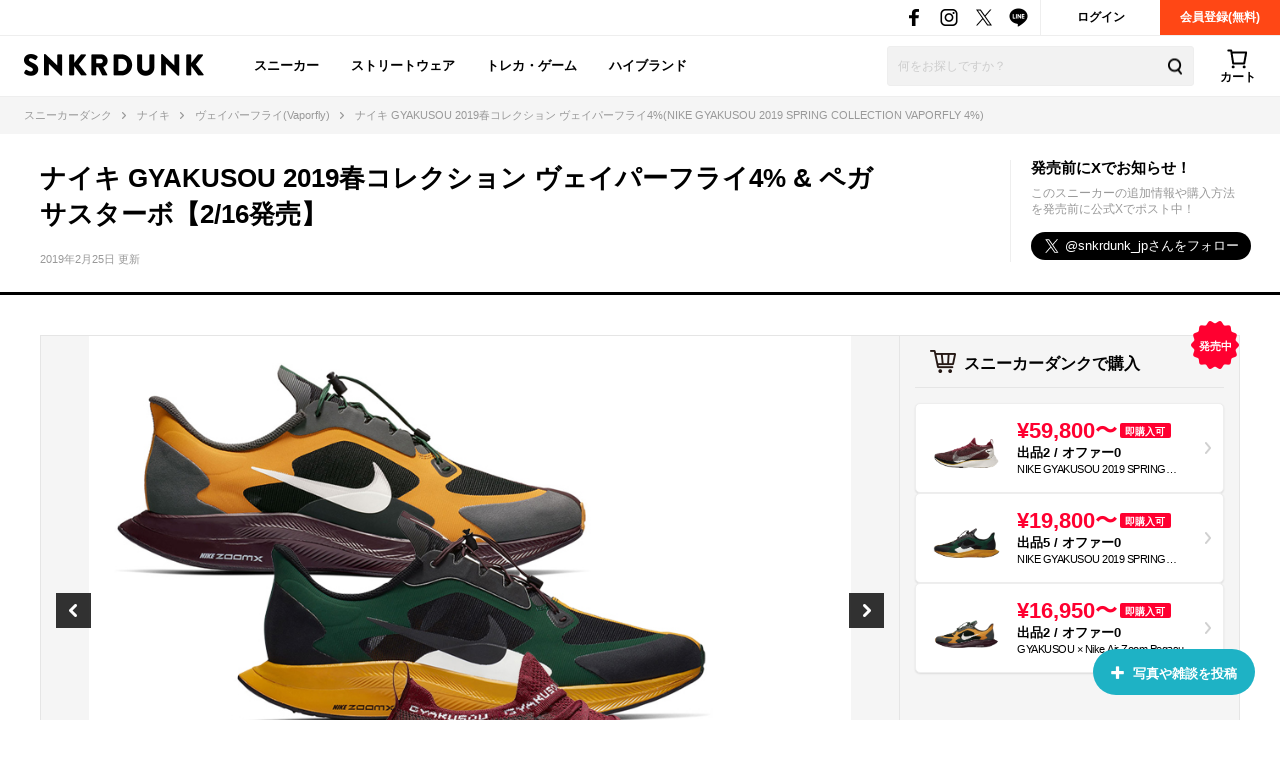

--- FILE ---
content_type: text/html; charset=utf-8
request_url: https://snkrdunk.com/articles/7778/
body_size: 100524
content:




<!DOCTYPE html>

<html lang="ja">

<head>
	<meta charset="UTF-8">
	<meta name="viewport" content="initial-scale=1.0,minimum-scale=1.0,user-scalable=no">
	<title>ナイキ GYAKUSOU 2019春コレクション ヴェイパーフライ4% &amp; ペガサスターボ【2/16発売】 | スニーカーダンク</title>
	<script type="application/ld+json">
		{
			"@context": "https://schema.org",
			"@graph": [
				{
					"@type": "Organization",
					"name": "SNKRDUNK",
					"alternateName": [
						"スニダン",
						"スニーカーダンク"
					],
					"url": "https://snkrdunk.com/",
					"logo": "https://cdn.snkrdunk.com/images/index/favicon.ico"
				},
				{
					"@type": "WebSite",
					"name": "SNKRDUNK",
					"url": "https://snkrdunk.com/"
				}
			]
		}
	</script>
	

	<script type="text/javascript">
		window.dataLayer = window.dataLayer || [];
	
		dataLayer.push({"department":"sneaker"});
	
	
	</script>

	
	<script>(function(w,d,s,l,i,p){w[l]=w[l]||[];w[l].push({'gtm.start':
	new Date().getTime(),event:'gtm.js'});var f=d.getElementsByTagName(s)[0],
	j=d.createElement(s),dl=l!='dataLayer'?'&l='+l:'';j.async=true;j.src=
	'https://www.googletagmanager.com/gtm.js?id='+i+dl+p;f.parentNode.insertBefore(j,f);
	})(window,document,'script','dataLayer','GTM-M333V5L', '');</script>
	


	
	<meta name="description" content="ナイキ GYAKUSOU 2019春コレクション ヴェイパーフライ4% &amp; ペガサスターボ【2/16発売】についてまとめた記事">
	<meta name="keywords" content="">
	<meta property="fb:app_id" content="175340102674327">
	<meta property="og:description" content="ナイキ GYAKUSOU 2019春コレクション ヴェイパーフライ4% &amp; ペガサスターボ【2/16発売】についてまとめた記事">
  
	  
	    <meta property="og:image" content="https://sneakerbardetroit.com/wp-content/uploads/2019/02/Gyakusou-Nike-VaporFly-Pegasus-Turbo-2019-Release-Date.jpg">
	  
	
	<meta property="og:title" content="ナイキ GYAKUSOU 2019春コレクション ヴェイパーフライ4% &amp; ペガサスターボ【2/16発売】 | スニーカーダンク">
	<meta property="og:type" content="website">
	
	<meta name="twitter:card" content="summary_large_image">
	<meta name="twitter:site" content="@snkrdunk_jp">
	<meta name="twitter:title" content="ナイキ GYAKUSOU 2019春コレクション ヴェイパーフライ4% &amp; ペガサスターボ【2/16発売】 | スニーカーダンク">
	<meta name="twitter:description" content="ナイキ GYAKUSOU 2019春コレクション ヴェイパーフライ4% &amp; ペガサスターボ【2/16発売】についてまとめた記事">
	<meta name="snkrdunk:title" content="ナイキ GYAKUSOU 2019春コレクション ヴェイパーフライ4% &amp; ペガサスターボ【2/16発売】">
	
	
	
	
	
	
	
	
	
	
	
	
  
	  
	    <meta name="twitter:image" content="https://sneakerbardetroit.com/wp-content/uploads/2019/02/Gyakusou-Nike-VaporFly-Pegasus-Turbo-2019-Release-Date.jpg">
	  
	
	<meta name="thumbnail" content="https://sneakerbardetroit.com/wp-content/uploads/2019/02/Gyakusou-Nike-VaporFly-Pegasus-Turbo-2019-Release-Date.jpg" />

	<link rel="canonical" href="https://snkrdunk.com/articles/7778/"><link rel="icon" type="image/x-icon" href="https://assets.snkrdunk.com/96f48c2b5fb7440/img/common/favicon.ico">
	<link rel="stylesheet" href="//maxcdn.bootstrapcdn.com/font-awesome/4.7.0/css/font-awesome.min.css">

	
	
	<link rel="stylesheet" href="https://assets.snkrdunk.com/96f48c2b5fb7440/css/common/reset.css">
	<link rel="stylesheet" href="https://assets.snkrdunk.com/96f48c2b5fb7440/css/common/common.css">
	<link rel="stylesheet" href="https://assets.snkrdunk.com/96f48c2b5fb7440/css/common/parts.css">
  
	<link rel="stylesheet" href="https://assets.snkrdunk.com/96f48c2b5fb7440/css/pc/common/wrap.css">
	<link rel="stylesheet" href="https://assets.snkrdunk.com/96f48c2b5fb7440/css/pc/common/button.css">
	<link rel="stylesheet" href="https://assets.snkrdunk.com/96f48c2b5fb7440/css/pc/common/form.css">
	<link rel="stylesheet" href="https://assets.snkrdunk.com/96f48c2b5fb7440/css/pc/common/label.css">
	<link rel="stylesheet" href="https://assets.snkrdunk.com/96f48c2b5fb7440/css/pc/common/pager.css">
	<link rel="stylesheet" href="https://assets.snkrdunk.com/96f48c2b5fb7440/css/pc/common/title.css">
	<link rel="stylesheet" href="https://assets.snkrdunk.com/96f48c2b5fb7440/css/pc/common/tag.css">
	<link rel="stylesheet" href="https://assets.snkrdunk.com/96f48c2b5fb7440/css/pc/components/plain.css">
	<link rel="stylesheet" href="https://assets.snkrdunk.com/96f48c2b5fb7440/css/pc/common/text-list.css">
	<link rel="stylesheet" href="https://assets.snkrdunk.com/96f48c2b5fb7440/css/pc/common/popup.css">
  
	<script type="text/javascript" src="https://ajax.googleapis.com/ajax/libs/jquery/1.12.4/jquery.min.js"></script>
  <script type="text/javascript" src="https://assets.snkrdunk.com/96f48c2b5fb7440/js/common/toggle.js" defer></script>
  <script type="text/javascript" src="https://assets.snkrdunk.com/96f48c2b5fb7440/js/common/scroll-recommend.js" defer></script>
  <script type="text/javascript" src="https://assets.snkrdunk.com/96f48c2b5fb7440/js/common/textarea.js" defer></script>
	<script src="https://assets.snkrdunk.com/96f48c2b5fb7440/js/common/img-onerror.js" defer></script>
	
	<script src="https://assets.snkrdunk.com/96f48c2b5fb7440/js/common/axios.min.js" defer></script>
	<script src="https://assets.snkrdunk.com/96f48c2b5fb7440/js/vendor/lazysizes.min.js" defer></script>
	
	
	<link rel="stylesheet" href="https://assets.snkrdunk.com/96f48c2b5fb7440/css/pc/components/header.css">
	<link rel="stylesheet" href="https://assets.snkrdunk.com/96f48c2b5fb7440/css/pc/page/search.css">
	<link rel="stylesheet" href="https://assets.snkrdunk.com/96f48c2b5fb7440/js/vue3/styles/vue_pc_header.css">

	
	<link rel="stylesheet" href="https://assets.snkrdunk.com/96f48c2b5fb7440/css/pc/components/breadcrumb.css">

	
	<link rel="stylesheet" href="https://assets.snkrdunk.com/96f48c2b5fb7440/css/pc/components/side.css">

	
<link rel="stylesheet" href="https://assets.snkrdunk.com/96f48c2b5fb7440/css/pc/components/footer.css">
<link rel="stylesheet" href="https://assets.snkrdunk.com/96f48c2b5fb7440/js/vue3/styles/vue_pc_footer.css">
<link rel="stylesheet" href="https://assets.snkrdunk.com/96f48c2b5fb7440/js/vue3/styles/vue_channel_talk.css">

	
	<link rel="stylesheet" href="https://assets.snkrdunk.com/96f48c2b5fb7440/css/pc/components/recommend-box-bottom-fix.css">

	<link rel="stylesheet" href="https://assets.snkrdunk.com/96f48c2b5fb7440/css/pc/components/page-header.css">
	<link rel="stylesheet" href="https://assets.snkrdunk.com/96f48c2b5fb7440/css/pc/components/post-list.css">
	<link rel="stylesheet" href="https://assets.snkrdunk.com/96f48c2b5fb7440/css/pc/page/post.css">
	<link rel="stylesheet" href="https://assets.snkrdunk.com/96f48c2b5fb7440/css/pc/page/sneaker-detail.css">
	<link rel="stylesheet" href="https://assets.snkrdunk.com/96f48c2b5fb7440/css/pc/page/article.css">
	<link rel="stylesheet" href="https://assets.snkrdunk.com/96f48c2b5fb7440/js/vue3/styles/vue_pc_article.css">


</head>
<body>
	


<noscript><iframe src="https://www.googletagmanager.com/ns.html?id=GTM-M333V5L"
height="0" width="0" style="display:none;visibility:hidden"></iframe></noscript>



	
	<div id="fb-root"></div>
	<script>
		(function(d, s, id) {
			var js, fjs = d.getElementsByTagName(s)[0];
			if (d.getElementById(id)) return;
			js = d.createElement(s); js.id = id;
			js.src = "//connect.facebook.net/ja_JP/sdk.js#xfbml=1&version=v2.8&appId=";
			fjs.parentNode.insertBefore(js, fjs);
		}(document, 'script', 'facebook-jssdk'));
	</script>

	



<script type="text/javascript" src="https://assets.snkrdunk.com/96f48c2b5fb7440/js/pc/pc-img-slider.js" defer></script>


<header id="header">
	<div class="header-first-wrapper clearfix"><p class="description text"></p>
<div class="btn-box clearfix"><a href="/accounts/login/" class="btn login-btn opacity-link">ログイン</a>
	<a href="/accounts/signup/" class="btn registration-btn opacity-link">会員登録(無料)</a></div>

		
<div class="sns-box">
	<a href="https://www.facebook.com/snkrdunk/" target="_blank" class="sns-btn opacity-link">
		<img class="lazyload" src="[data-uri]" data-src="https://assets.snkrdunk.com/96f48c2b5fb7440/img/common/global-header/header-icon-sns-facebook.png" alt="スニーカーダンク公式フェイスブック">
	</a>
	<a href="https://www.instagram.com/snkrdunk_jp/" target="_blank" class="sns-btn opacity-link">
		<img class="lazyload" src="[data-uri]" data-src="https://assets.snkrdunk.com/96f48c2b5fb7440/img/common/global-header/header-icon-sns-instagram.png" alt="スニーカーダンク公式インスタグラム">
	</a>
	<a href="https://twitter.com/snkrdunk_jp" target="_blank" class="sns-btn opacity-link">
		<img class="lazyload" src="[data-uri]" data-src="https://assets.snkrdunk.com/96f48c2b5fb7440/img/common/global-header/header-icon-sns-twitter.png" alt="スニーカーダンク公式エックス">
	</a>
	<a href="https://line.me/R/ti/p/%40gya6708a" target="_blank" class="sns-btn opacity-link">
		<img class="lazyload" src="[data-uri]" data-src="https://assets.snkrdunk.com/96f48c2b5fb7440/img/common/global-header/header-icon-sns-line.png" alt="スニーカーダンク公式ライン">
	</a>
</div>

	</div>
	<div class="header-second-wrapper clearfix">
		
<div class="header-logo">
	<a href="/" id="logo" class="opacity-link">
		<img class="lazyload" src="[data-uri]" data-src="https://assets.snkrdunk.com/96f48c2b5fb7440/img/common/global-header/header-logo-snkrdunk.png" alt="スニーカーダンク(SNKRDUNK)">
	</a>
</div>

		
<div id="cart">
	<cart></cart>
</div>
<script type="module" src="https://assets.snkrdunk.com/96f48c2b5fb7440/js/vue3/vue_pc_header.js" defer></script>

		
<div class="search-box">
	<form action="/search" method="get" class="search-box-form">
		<input name="keywords" class="input-search" type="text" placeholder="何をお探しですか？" autocomplete="off" value="">
		<button type="reset" name="search-del" class="search-del"><span class="icon-del">削除する</span></button>
		<button class="button-search opacity-link" type="submit">
			<img class="lazyload" src="[data-uri]" data-src="https://assets.snkrdunk.com/96f48c2b5fb7440/img/common/global-header/header-icon-search.png" alt="検索">
		</button>
	</form>
</div>

		
<nav id="gnav-pc">
	<ul>
		<li class="gnav-pc-item">
		<a href="/departments/sneaker">スニーカー</a>
		</li>
		<li class="gnav-pc-item">
		<a href="/departments/apparel">ストリートウェア</a>
		</li>
		<li class="gnav-pc-item">
		<a href="/departments/hobby">トレカ・ゲーム</a>
		</li>
		<li class="gnav-pc-item">
		<a href="/departments/luxury">ハイブランド</a>
		</li>
	</ul>
</nav>

	</div>
</header>


<div class="breadcrumb breadcrumb-top">
	<ol itemscope itemtype="http://schema.org/BreadcrumbList">
		
		
			<li itemprop="itemListElement" itemscope itemtype="http://schema.org/ListItem">
				<a href="/" itemprop="item" class="opacity-link"><span itemprop="name">スニーカーダンク</span></a>
				<meta itemprop="position" content="1" />
			</li>
		
		
			<li itemprop="itemListElement" itemscope itemtype="http://schema.org/ListItem">
				<a href="/brands/nike/" itemprop="item" class="opacity-link"><span itemprop="name">ナイキ</span></a>
				<meta itemprop="position" content="2" />
			</li>
		
		
			<li itemprop="itemListElement" itemscope itemtype="http://schema.org/ListItem">
				<a href="/models/vaporfly/" itemprop="item" class="opacity-link"><span itemprop="name">ヴェイパーフライ(Vaporfly)</span></a>
				<meta itemprop="position" content="3" />
			</li>
		
		
			<li itemprop="itemListElement" itemscope itemtype="http://schema.org/ListItem">
				<span itemprop="name">ナイキ GYAKUSOU 2019春コレクション ヴェイパーフライ4%(NIKE GYAKUSOU 2019 SPRING COLLECTION VAPORFLY 4%)</span>
				<meta itemprop="position" content="4" />
			</li>
		</ol>
</div>

<div class="colum-1-header mb-40">
	<div class="article-header">
		<div class="page-header wrap-1200 clearfix">
			<div class="left-box">
				<h1 class="page-title" itemprop="headline">ナイキ GYAKUSOU 2019春コレクション ヴェイパーフライ4% &amp; ペガサスターボ【2/16発売】</h1>
				<p class="page-date" itemprop="datePublished" datetime="2019-02-25T10:10">2019年2月25日 更新</p>
			</div>
			<div class="right-box">
				<p class="sns-title">発売前にXでお知らせ！</p>
				<p class="sns-detail-text">このスニーカーの追加情報や購入方法を発売前に公式Xでポスト中！</p>
				<a href="https://twitter.com/snkrdunk_jp?ref_src=twsrc%5Etfw" class="twitter-follow-button" data-size="large" data-lang="ja" data-dnt="true" data-show-count="false">Follow @snkrdunk_jp</a><script async src="https://platform.twitter.com/widgets.js" charset="utf-8"></script>
			</div>
		</div>
	</div>
</div>

<div id="content" class="clearfix">
	<div class="wrap-1200 clearfix">
		<div id="content-main" itemprop="text">
			<article class="article-wrap">
		
				
		
				<div class="article-main-img">
					
					





















					<tiny-slider :mouse-drag="true" :auto-play="false" items="1" :nav="true" :lazyload="true">
						
							
							<div>
								<a href="#1">
									<img style="width:100%;object-fit: contain;" class="tns-lazy-img" src="https://assets.snkrdunk.com/96f48c2b5fb7440/img/common/loading.png" data-src="https://sneakerbardetroit.com/wp-content/uploads/2019/02/Gyakusou-Nike-VaporFly-Pegasus-Turbo-2019-Release-Date.jpg" alt="ナイキ GYAKUSOU 2019春コレクション ヴェイパーフライ4% &amp; ペガサスターボ 1枚目">
								</a>
								
								<cite class="article-img-slide-cite">
									via：<a href="https://sneakerbardetroit.com/gyakusou-nike-vaporfly-pegasus-turbo-2019-release-date/" target="_blank" rel="nofollow">SBD</a>
								</cite>
								
							</div>
						
							
							<div>
								<a href="#2">
									<img style="width:100%;object-fit: contain;" class="tns-lazy-img" src="https://assets.snkrdunk.com/96f48c2b5fb7440/img/common/loading.png" data-src="https://sneakerbardetroit.com/wp-content/uploads/2019/02/Gyakusou-Nike-Pegasus-Turbo-BQ0579-700-Release-Date.jpg" alt="ナイキ GYAKUSOU 2019春コレクション ヴェイパーフライ4% &amp; ペガサスターボ 2枚目">
								</a>
								
								<cite class="article-img-slide-cite">
									via：<a href="https://sneakerbardetroit.com/gyakusou-nike-vaporfly-pegasus-turbo-2019-release-date/" target="_blank" rel="nofollow">SBD</a>
								</cite>
								
							</div>
						
							
							<div>
								<a href="#3">
									<img style="width:100%;object-fit: contain;" class="tns-lazy-img" src="https://assets.snkrdunk.com/96f48c2b5fb7440/img/common/loading.png" data-src="https://sneakerbardetroit.com/wp-content/uploads/2019/02/Gyakusou-Nike-Pegasus-Turbo-BQ0579-300-Release-Date.jpg" alt="ナイキ GYAKUSOU 2019春コレクション ヴェイパーフライ4% &amp; ペガサスターボ 3枚目">
								</a>
								
								<cite class="article-img-slide-cite">
									via：<a href="https://sneakerbardetroit.com/gyakusou-nike-vaporfly-pegasus-turbo-2019-release-date/" target="_blank" rel="nofollow">SBD</a>
								</cite>
								
							</div>
						
							
							<div>
								<a href="#4">
									<img style="width:100%;object-fit: contain;" class="tns-lazy-img" src="https://assets.snkrdunk.com/96f48c2b5fb7440/img/common/loading.png" data-src="https://sneakerbardetroit.com/wp-content/uploads/2019/02/Gyakusou-x-Nike-Vaporfly-4-AV7998-600-Release-Date.jpg" alt="ナイキ GYAKUSOU 2019春コレクション ヴェイパーフライ4% &amp; ペガサスターボ 4枚目">
								</a>
								
								<cite class="article-img-slide-cite">
									via：<a href="https://sneakerbardetroit.com/gyakusou-nike-vaporfly-pegasus-turbo-2019-release-date/" target="_blank" rel="nofollow">SBD</a>
								</cite>
								
							</div>
						
							
							<div>
								<a href="#5">
									<img style="width:100%;object-fit: contain;" class="tns-lazy-img" src="https://assets.snkrdunk.com/96f48c2b5fb7440/img/common/loading.png" data-src="https://sneakerbardetroit.com/wp-content/uploads/2019/02/Gyakusou-Nike-VaporFly-Pegasus-Turbo-2019-Release-Date-1.jpg" alt="ナイキ GYAKUSOU 2019春コレクション ヴェイパーフライ4% &amp; ペガサスターボ 5枚目">
								</a>
								
								<cite class="article-img-slide-cite">
									via：<a href="https://sneakerbardetroit.com/gyakusou-nike-vaporfly-pegasus-turbo-2019-release-date/" target="_blank" rel="nofollow">SBD</a>
								</cite>
								
							</div>
						
							
							<div>
								<a href="#6">
									<img style="width:100%;object-fit: contain;" class="tns-lazy-img" src="https://assets.snkrdunk.com/96f48c2b5fb7440/img/common/loading.png" data-src="https://sneakerbardetroit.com/wp-content/uploads/2019/02/Gyakusou-Nike-VaporFly-Pegasus-Turbo-2019-Release-Date-2.jpg" alt="ナイキ GYAKUSOU 2019春コレクション ヴェイパーフライ4% &amp; ペガサスターボ 6枚目">
								</a>
								
								<cite class="article-img-slide-cite">
									via：<a href="https://sneakerbardetroit.com/gyakusou-nike-vaporfly-pegasus-turbo-2019-release-date/" target="_blank" rel="nofollow">SBD</a>
								</cite>
								
							</div>
						
					</tiny-slider>
				</div>
				

				
				<div class="article-content">
					<article-content
						:sneakers="[{&#34;articleId&#34;:7778,&#34;minPrice&#34;:59800,&#34;listingCount&#34;:2,&#34;listingCountText&#34;:&#34;2&#34;,&#34;usedListingCount&#34;:0,&#34;usedListingCountText&#34;:&#34;0&#34;,&#34;totalListingCount&#34;:2,&#34;totalListingCountText&#34;:&#34;2&#34;,&#34;offerCount&#34;:0,&#34;offerCountText&#34;:&#34;0&#34;,&#34;id&#34;:&#34;AV7998-600&#34;,&#34;description&#34;:&#34;&#34;,&#34;imageUrl&#34;:&#34;https://cdn.snkrdunk.com/upload_bg_removed/20210906061303-0.webp&#34;,&#34;imageUrls&#34;:{&#34;l&#34;:&#34;https://cdn.snkrdunk.com/upload_bg_removed/20210906061303-0.webp?size=l&#34;,&#34;m&#34;:&#34;https://cdn.snkrdunk.com/upload_bg_removed/20210906061303-0.webp?size=m&#34;,&#34;s&#34;:&#34;https://cdn.snkrdunk.com/upload_bg_removed/20210906061303-0.webp?size=s&#34;},&#34;localizedName&#34;:&#34;ナイキ GYAKUSOU 2019春コレクション ヴェイパーフライ4%&#34;,&#34;hiraganaName&#34;:&#34;ないき gyakusou 2019春これくしょん ヴぇいぱーふらい4%&#34;,&#34;metaDescription&#34;:&#34;&#34;,&#34;name&#34;:&#34;NIKE GYAKUSOU 2019 SPRING COLLECTION VAPORFLY 4%&#34;,&#34;canResale&#34;:true,&#34;releaseTime&#34;:&#34;2019-02-28T01:00:00Z&#34;,&#34;displayReleaseDay&#34;:&#34;2/28&#34;,&#34;regularPrice&#34;:0,&#34;isNewRelease&#34;:false,&#34;createdAt&#34;:&#34;2019-02-13T10:09:39Z&#34;},{&#34;articleId&#34;:7778,&#34;minPrice&#34;:19800,&#34;listingCount&#34;:3,&#34;listingCountText&#34;:&#34;3&#34;,&#34;usedListingCount&#34;:2,&#34;usedListingCountText&#34;:&#34;2&#34;,&#34;totalListingCount&#34;:5,&#34;totalListingCountText&#34;:&#34;5&#34;,&#34;offerCount&#34;:0,&#34;offerCountText&#34;:&#34;0&#34;,&#34;id&#34;:&#34;BQ0579-300&#34;,&#34;description&#34;:&#34;&#34;,&#34;imageUrl&#34;:&#34;https://cdn.snkrdunk.com/upload_bg_removed/20210906055704-0.webp&#34;,&#34;imageUrls&#34;:{&#34;l&#34;:&#34;https://cdn.snkrdunk.com/upload_bg_removed/20210906055704-0.webp?size=l&#34;,&#34;m&#34;:&#34;https://cdn.snkrdunk.com/upload_bg_removed/20210906055704-0.webp?size=m&#34;,&#34;s&#34;:&#34;https://cdn.snkrdunk.com/upload_bg_removed/20210906055704-0.webp?size=s&#34;},&#34;localizedName&#34;:&#34;ナイキ GYAKUSOU 2019春コレクション ペガサスターボ グリーン&#34;,&#34;hiraganaName&#34;:&#34;ないき gyakusou 2019春これくしょん ぺがさすたーぼ ぐりーん&#34;,&#34;metaDescription&#34;:&#34;&#34;,&#34;name&#34;:&#34;NIKE GYAKUSOU 2019 SPRING COLLECTION PEGASUS TURBO GREEN&#34;,&#34;canResale&#34;:true,&#34;releaseTime&#34;:&#34;2019-02-28T01:00:00Z&#34;,&#34;displayReleaseDay&#34;:&#34;2/28&#34;,&#34;regularPrice&#34;:0,&#34;isNewRelease&#34;:false,&#34;createdAt&#34;:&#34;2019-02-13T10:09:41Z&#34;},{&#34;articleId&#34;:7778,&#34;minPrice&#34;:16950,&#34;listingCount&#34;:2,&#34;listingCountText&#34;:&#34;2&#34;,&#34;usedListingCount&#34;:0,&#34;usedListingCountText&#34;:&#34;0&#34;,&#34;totalListingCount&#34;:2,&#34;totalListingCountText&#34;:&#34;2&#34;,&#34;offerCount&#34;:0,&#34;offerCountText&#34;:&#34;0&#34;,&#34;id&#34;:&#34;BQ0579-700&#34;,&#34;description&#34;:&#34;&#34;,&#34;imageUrl&#34;:&#34;https://cdn.snkrdunk.com/upload_bg_removed/20210906061218-0.webp&#34;,&#34;imageUrls&#34;:{&#34;l&#34;:&#34;https://cdn.snkrdunk.com/upload_bg_removed/20210906061218-0.webp?size=l&#34;,&#34;m&#34;:&#34;https://cdn.snkrdunk.com/upload_bg_removed/20210906061218-0.webp?size=m&#34;,&#34;s&#34;:&#34;https://cdn.snkrdunk.com/upload_bg_removed/20210906061218-0.webp?size=s&#34;},&#34;localizedName&#34;:&#34;ギャクソウ × ナイキ  エアズームペガサス35 ターボ \&#34;ゴールドダーツ/ペールアイアングレー\&#34;&#34;,&#34;hiraganaName&#34;:&#34;ぎゃくそう × ないき  えあずーむぺがさす35 たーぼ \&#34;ごーるどだーつ/ぺーるあいあんぐれー\&#34;&#34;,&#34;metaDescription&#34;:&#34;&#34;,&#34;name&#34;:&#34;GYAKUSOU × Nike Air Zoom Pegasus 35 Turbo \&#34;Gold Dart/Pale Iron Grey\&#34;&#34;,&#34;canResale&#34;:true,&#34;releaseTime&#34;:&#34;2019-02-28T01:00:00Z&#34;,&#34;displayReleaseDay&#34;:&#34;2/28&#34;,&#34;regularPrice&#34;:0,&#34;isNewRelease&#34;:false,&#34;createdAt&#34;:&#34;2019-02-13T10:09:42Z&#34;}]"
						:apparels="[]"
					>
					</article-content>
						NIKE(ナイキ)とUNDERCOVER(アンダーカバー)の創業者である高橋盾氏が手掛ける「GYAKUSOU」ラインから2019年春コレクションが2月16日に発売予定！<br />
<br />
「GYAKUSOU」は、NIKE(ナイキ)とUNDERCOVER(アンダーカバー)の創設者「高橋盾」氏がタッグを組み、手掛けるランニングにフォーカスしたパフォーマンスコレクション。<br />
高橋盾氏が所属するランニンググループTeam GIRAをイメージしており、ランナーの目線からシューズやアパレルなどを中心に、本質だけを追求したランニングギアを2010年より毎シーズンアイテムを発表している。<br />
GYAKUSOU(逆走)という名は、文字通り多くのランナーが反時計回りに走る中、GIRAのメンバーがその逆回りで走っていることから生まれた。<br />
<br />
今作は、そんな「GYAKUSOU」ラインから2019年春コレクションが登場だ。<br />
シューズは2モデルがラインナップしており、既存のマラソンシューズに比べランの効率を4％向上させた「VAPORFLY 4%(ヴェイパーフライ4%)」。<br />
そして、ZOOM PEGASUS(ズーム ペガサス)の通気性に優れたアッパーへVAPORFLY 4%(ヴェイパーフライ4%)のクッショニングシステム(ZoomX)を搭載したPEGASUS TURBO(ペガサス ターボ)。<br />
同コレクション内で展開されるアパレルアイテムと統一性を持たせたデザインとなっている。<br />
日本国内では、2月16日にNIKE原宿で先行販売、その後2月28日にNIKEオンライン等で販売が予定されている。<br />
<br />
最新情報が入り次第、<a href="https://snkrdunk.onelink.me/nLVt?af_xp=custom&af_dp=snkrdunk://&pid=articles_dl&c=other7778" target="_blank">スニーカーダンク</a>で更新予定！<br />
<a href="https://snkrdunk.onelink.me/nLVt?af_xp=custom&af_dp=snkrdunk://&pid=articles_dl&c=other7778" target="_blank">スニーカーダンク公式アプリ(無料)</a>で最新情報をお届け！<br />
<strong><a href="https://itunes.apple.com/jp/app/%E3%82%B9%E3%83%8B%E3%83%BC%E3%82%AB%E3%83%BC%E3%83%80%E3%83%B3%E3%82%AF-%E4%BA%BA%E6%B0%97-%E6%96%B0%E4%BD%9C%E3%82%B9%E3%83%8B%E3%83%BC%E3%82%AB%E3%83%BC%E6%83%85%E5%A0%B1%E3%82%A2%E3%83%97%E3%83%AA/id1455592069?l=ja&ls=1&mt=8" target="_blank">iPhoneの方はこちら</a> / <a href="https://play.google.com/store/apps/details?id=com.snkrdunk.android" target="_blank">Androidの方はこちら</a></strong><br /><cite>画像引用元：<a href="https://sneakerbardetroit.com/gyakusou-nike-vaporfly-pegasus-turbo-2019-release-date/?slide=modal">SBD</a></cite></div>

				
				<article-product-list
					:sneakers="[{&#34;articleId&#34;:7778,&#34;minPrice&#34;:59800,&#34;listingCount&#34;:2,&#34;listingCountText&#34;:&#34;2&#34;,&#34;usedListingCount&#34;:0,&#34;usedListingCountText&#34;:&#34;0&#34;,&#34;totalListingCount&#34;:2,&#34;totalListingCountText&#34;:&#34;2&#34;,&#34;offerCount&#34;:0,&#34;offerCountText&#34;:&#34;0&#34;,&#34;id&#34;:&#34;AV7998-600&#34;,&#34;description&#34;:&#34;&#34;,&#34;imageUrl&#34;:&#34;https://cdn.snkrdunk.com/upload_bg_removed/20210906061303-0.webp&#34;,&#34;imageUrls&#34;:{&#34;l&#34;:&#34;https://cdn.snkrdunk.com/upload_bg_removed/20210906061303-0.webp?size=l&#34;,&#34;m&#34;:&#34;https://cdn.snkrdunk.com/upload_bg_removed/20210906061303-0.webp?size=m&#34;,&#34;s&#34;:&#34;https://cdn.snkrdunk.com/upload_bg_removed/20210906061303-0.webp?size=s&#34;},&#34;localizedName&#34;:&#34;ナイキ GYAKUSOU 2019春コレクション ヴェイパーフライ4%&#34;,&#34;hiraganaName&#34;:&#34;ないき gyakusou 2019春これくしょん ヴぇいぱーふらい4%&#34;,&#34;metaDescription&#34;:&#34;&#34;,&#34;name&#34;:&#34;NIKE GYAKUSOU 2019 SPRING COLLECTION VAPORFLY 4%&#34;,&#34;canResale&#34;:true,&#34;releaseTime&#34;:&#34;2019-02-28T01:00:00Z&#34;,&#34;displayReleaseDay&#34;:&#34;2/28&#34;,&#34;regularPrice&#34;:0,&#34;isNewRelease&#34;:false,&#34;createdAt&#34;:&#34;2019-02-13T10:09:39Z&#34;},{&#34;articleId&#34;:7778,&#34;minPrice&#34;:19800,&#34;listingCount&#34;:3,&#34;listingCountText&#34;:&#34;3&#34;,&#34;usedListingCount&#34;:2,&#34;usedListingCountText&#34;:&#34;2&#34;,&#34;totalListingCount&#34;:5,&#34;totalListingCountText&#34;:&#34;5&#34;,&#34;offerCount&#34;:0,&#34;offerCountText&#34;:&#34;0&#34;,&#34;id&#34;:&#34;BQ0579-300&#34;,&#34;description&#34;:&#34;&#34;,&#34;imageUrl&#34;:&#34;https://cdn.snkrdunk.com/upload_bg_removed/20210906055704-0.webp&#34;,&#34;imageUrls&#34;:{&#34;l&#34;:&#34;https://cdn.snkrdunk.com/upload_bg_removed/20210906055704-0.webp?size=l&#34;,&#34;m&#34;:&#34;https://cdn.snkrdunk.com/upload_bg_removed/20210906055704-0.webp?size=m&#34;,&#34;s&#34;:&#34;https://cdn.snkrdunk.com/upload_bg_removed/20210906055704-0.webp?size=s&#34;},&#34;localizedName&#34;:&#34;ナイキ GYAKUSOU 2019春コレクション ペガサスターボ グリーン&#34;,&#34;hiraganaName&#34;:&#34;ないき gyakusou 2019春これくしょん ぺがさすたーぼ ぐりーん&#34;,&#34;metaDescription&#34;:&#34;&#34;,&#34;name&#34;:&#34;NIKE GYAKUSOU 2019 SPRING COLLECTION PEGASUS TURBO GREEN&#34;,&#34;canResale&#34;:true,&#34;releaseTime&#34;:&#34;2019-02-28T01:00:00Z&#34;,&#34;displayReleaseDay&#34;:&#34;2/28&#34;,&#34;regularPrice&#34;:0,&#34;isNewRelease&#34;:false,&#34;createdAt&#34;:&#34;2019-02-13T10:09:41Z&#34;},{&#34;articleId&#34;:7778,&#34;minPrice&#34;:16950,&#34;listingCount&#34;:2,&#34;listingCountText&#34;:&#34;2&#34;,&#34;usedListingCount&#34;:0,&#34;usedListingCountText&#34;:&#34;0&#34;,&#34;totalListingCount&#34;:2,&#34;totalListingCountText&#34;:&#34;2&#34;,&#34;offerCount&#34;:0,&#34;offerCountText&#34;:&#34;0&#34;,&#34;id&#34;:&#34;BQ0579-700&#34;,&#34;description&#34;:&#34;&#34;,&#34;imageUrl&#34;:&#34;https://cdn.snkrdunk.com/upload_bg_removed/20210906061218-0.webp&#34;,&#34;imageUrls&#34;:{&#34;l&#34;:&#34;https://cdn.snkrdunk.com/upload_bg_removed/20210906061218-0.webp?size=l&#34;,&#34;m&#34;:&#34;https://cdn.snkrdunk.com/upload_bg_removed/20210906061218-0.webp?size=m&#34;,&#34;s&#34;:&#34;https://cdn.snkrdunk.com/upload_bg_removed/20210906061218-0.webp?size=s&#34;},&#34;localizedName&#34;:&#34;ギャクソウ × ナイキ  エアズームペガサス35 ターボ \&#34;ゴールドダーツ/ペールアイアングレー\&#34;&#34;,&#34;hiraganaName&#34;:&#34;ぎゃくそう × ないき  えあずーむぺがさす35 たーぼ \&#34;ごーるどだーつ/ぺーるあいあんぐれー\&#34;&#34;,&#34;metaDescription&#34;:&#34;&#34;,&#34;name&#34;:&#34;GYAKUSOU × Nike Air Zoom Pegasus 35 Turbo \&#34;Gold Dart/Pale Iron Grey\&#34;&#34;,&#34;canResale&#34;:true,&#34;releaseTime&#34;:&#34;2019-02-28T01:00:00Z&#34;,&#34;displayReleaseDay&#34;:&#34;2/28&#34;,&#34;regularPrice&#34;:0,&#34;isNewRelease&#34;:false,&#34;createdAt&#34;:&#34;2019-02-13T10:09:42Z&#34;}]"
					:apparels="[]"
					:use-wrapper-div="true"
				></article-product-list>

				
				<div class="sneaker-data-box">
					
					<google-adsense
						data-ad-client="ca-pub-9254201174942770"
						data-ad-slot="4909349853"
						data-ad-format="horizontal"
						data-full-width-responsive="yes"
						ins-class="mt-50"
					></google-adsense>

					<h2 id="article-h2-2">NIKE GYAKUSOU 2019 SPRING COLLECTIONの定価/発売日/品番</h2>
					<table class="product-detail-info-table">
						<tr>
							<th>ブランド</th>
							<td>
								
								
									
									<a href="/brands/nike/" class="opacity-link">ナイキ(NIKE)</a>
								
							</td>
						</tr>
						<tr>
							<th>モデル</th>
							<td><a href="/models/vaporfly/" class="opacity-link">ヴェイパーフライ(Vaporfly)</a></td>
						</tr>
						<tr>
							
								<th>発売日</th>
								<td>2019年2月28日</td>
							
						</tr>
						<tr>
							
								<th>定価</th>
								<td>¥30,240(税込)</td>
							
						</tr>
						
						<tr>
							<th>スタイルコード</th>
							<td>
								AV7998-600、BQ0579-300、BQ0579-700
							</td>
						</tr>
						
					</table>
				</div>
				

				
				

				
				<h2 id="article-h2-3" class="content-title-type-1">NIKE GYAKUSOU 2019 SPRING COLLECTIONの抽選/販売店舗</h2>
				<div class="sneaker-release-shop-box pre-release">
					
					<div class="buy-title">オンライン販売</div>

<div class="buy-sub-title">アパレル</div>

<a href="https://store.nike.com/jp/ja_jp/pw/gyakusou/s5o?slide=modal" target="_blank" rel="nofollow" class="shop-box clearfix">
<div class="left-box">
<img src="https://cdn.snkrdunk.com/magazine/wp-content/uploads/image/store-buy-nikeonline.png" width="110">
<p class="name-text">
NIKEオンライン
</p>
</div>
<div class="shop-right-box">
<p class="time">10:00〜販売開始</p>
</div>
</a>

<div class="buy-sub-title">ヴェイパーフライ4%(AV7998-600)</div>

<a href="https://www.nike.com/jp/launch/t/vaporfly-4-flyknit-gyakusou-team-red-black-sail/?slide=modal" target="_blank" rel="nofollow" class="shop-box clearfix">
<div class="left-box">
<img src="https://cdn.snkrdunk.com/magazine/wp-content/uploads/image/store-buy-nikesnkrs.png" width="110">
<p class="name-text">
SNKRS
</p>
</div>
<div class="shop-right-box">
<p class="time">10:00〜販売開始</p>
</div>
</a>

<div class="buy-sub-title">ペガサスターボ イエロー(BQ0579-700)</div>

<a href="https://www.nike.com/jp/launch/t/air-zoom-pegasus-35-turbo-gyakusou-gold-dart/?slide=modal" target="_blank" rel="nofollow" class="shop-box clearfix">
<div class="left-box">
<img src="https://cdn.snkrdunk.com/magazine/wp-content/uploads/image/store-buy-nikesnkrs.png" width="110">
<p class="name-text">
SNKRS
</p>
</div>
<div class="shop-right-box">
<p class="time">10:00〜販売開始</p>
</div>
</a>

<div class="buy-sub-title">ペガサスターボ グリーン(BQ0579-300)</div>

<a href="https://www.nike.com/jp/launch/t/air-zoom-pegasus-35-turbo-gyakusou-fir/?slide=modal" target="_blank" rel="nofollow" class="shop-box clearfix">
<div class="left-box">
<img src="https://cdn.snkrdunk.com/magazine/wp-content/uploads/image/store-buy-nikesnkrs.png" width="110">
<p class="name-text">
SNKRS
</p>
</div>
<div class="shop-right-box">
<p class="time">10:00〜販売開始</p>
</div>
</a>

				</div>

				
				<google-adsense
					data-ad-client="ca-pub-9254201174942770"
					data-ad-slot="9492372944"
					data-ad-format="horizontal"
					data-full-width-responsive="yes"
					ins-class="mt-50"
				></google-adsense>

				
					<input type="hidden" name="_csrf" value="mJqmljEljn5yWxY1SaYyZbSFWGmApTlcnKavMP2dzJE=">
					<post-list relative-article-url="/v1/articles/7778/relative-data" get-posts-from-article-url="/v1/articles/7778/posts" article-id="7778" article-title="NIKE GYAKUSOU 2019 SPRING COLLECTION"></post-list>
				
			</article>

			<premium-price
					get-premium-price-url="/v1/articles/7778/premium-price"
					post-premium-price-url="/v1/articles/7778/premium-price"
			></premium-price>

			

			
			<h2 class="content-title-type-1">この記事(スニーカー)に関連するタグ</h2>
			<ul class="tag-box">
				
				<li class="tag-list"><a href="/tags/2019-2-16" class="opacity-link">2019年2月16日(土)の発売スニーカーまとめ</a></li>
				
				<li class="tag-list"><a href="/tags/2019-2-28" class="opacity-link">2019年2月28日(木)の発売スニーカーまとめ</a></li>
				
			</ul>
			
		</div>

		<div id="content-side-right">
			
			
			<div class="side-sneaker-shop-list-box sneaker-release-shop-box now mb-15 bt-1 bb-1">
				<p class="title buy-title now">スニーカーダンクで購入</p>
				<div class="sneaker-release-shop-box">
					
					<a class="product-buy-card opacity-link" href="/products/AV7998-600">
						<div class="product-img-box">
							<img class="lazyload" src="[data-uri]" data-src="https://cdn.snkrdunk.com/upload_bg_removed/20210906061303-0.webp?size=l" alt="ナイキ GYAKUSOU 2019春コレクション ヴェイパーフライ4%">
						</div>
						<div class="product-description">
							
								<p class="price">¥59,800〜<span>即購入可</span></p>
							
							<p class="sell-num">出品2 / オファー0</p>
							<p class="name">NIKE GYAKUSOU 2019 SPRING COLLECTION VAPORFLY 4%</p>
						</div>
					</a>
					
					<a class="product-buy-card opacity-link" href="/products/BQ0579-300">
						<div class="product-img-box">
							<img class="lazyload" src="[data-uri]" data-src="https://cdn.snkrdunk.com/upload_bg_removed/20210906055704-0.webp?size=l" alt="ナイキ GYAKUSOU 2019春コレクション ペガサスターボ グリーン">
						</div>
						<div class="product-description">
							
								<p class="price">¥19,800〜<span>即購入可</span></p>
							
							<p class="sell-num">出品5 / オファー0</p>
							<p class="name">NIKE GYAKUSOU 2019 SPRING COLLECTION PEGASUS TURBO GREEN</p>
						</div>
					</a>
					
					<a class="product-buy-card opacity-link" href="/products/BQ0579-700">
						<div class="product-img-box">
							<img class="lazyload" src="[data-uri]" data-src="https://cdn.snkrdunk.com/upload_bg_removed/20210906061218-0.webp?size=l" alt="ギャクソウ × ナイキ  エアズームペガサス35 ターボ &#34;ゴールドダーツ/ペールアイアングレー&#34;">
						</div>
						<div class="product-description">
							
								<p class="price">¥16,950〜<span>即購入可</span></p>
							
							<p class="sell-num">出品2 / オファー0</p>
							<p class="name">GYAKUSOU × Nike Air Zoom Pegasus 35 Turbo &#34;Gold Dart/Pale Iron Grey&#34;</p>
						</div>
					</a>
					
					
				</div>
			</div>
			
			<div class="article-sidebar">
				
				<google-adsense
					data-ad-client="ca-pub-9254201174942770"
					data-ad-slot="4507144737"
					data-ad-format="rectangle"
					data-full-width-responsive="yes"
					ins-class="mb-30"
				></google-adsense>

				
	

<h2 class="side-title-type-1">今日の人気記事</h2>

<ul class="side-sneaker-ranking">
	
	
	<li class="big-list">
		<a href="/articles/30520/" class="img-box num-icon num-label num-1 opacity-link">
			<div class="inner">
				<img class="lazyload" src="https://assets.snkrdunk.com/96f48c2b5fb7440/img/common/loading.png" data-src="https://cdn.snkrdunk.com/uploads/media/20251221045250-0.jpeg?size=m">
			</div>
		</a>
		<a href="/articles/30520/" class="title opacity-link">
			【ポケカ】ムニキスゼロの当たりランキング/買取相場/封入率/予約抽選/値段まとめ【2026年1月23日発売】
		</a>
	</li>
	
	<li class="big-list">
		<a href="/articles/31197/" class="img-box num-icon num-label num-2 opacity-link">
			<div class="inner">
				<img class="lazyload" src="https://assets.snkrdunk.com/96f48c2b5fb7440/img/common/loading.png" data-src="https://cdn.snkrdunk.com/uploads/media/20260120020233-1.png?size=m">
			</div>
		</a>
		<a href="/articles/31197/" class="title opacity-link">
			最新リーク｜Nike Air Jordan 1 Low &#34;Dodgers&#34;｜抽選/販売/定価情報
		</a>
	</li>
	
	<li class="big-list">
		<a href="/articles/30957/" class="img-box num-icon num-label num-3 opacity-link">
			<div class="inner">
				<img class="lazyload" src="https://assets.snkrdunk.com/96f48c2b5fb7440/img/common/loading.png" data-src="https://cdn.snkrdunk.com/uploads/media/20251221030830-0.jpeg?size=m">
			</div>
		</a>
		<a href="/articles/30957/" class="title opacity-link">
			【ポケカ】ムニキスゼロの予約・抽選情報まとめ【1月20日更新】
		</a>
	</li>
	
	<li class="small-list left">
		<a href="/articles/30403/" class="img-box num-icon num-label num-4 opacity-link">
			<div class="inner">
				<img class="lazyload" src="https://assets.snkrdunk.com/96f48c2b5fb7440/img/common/loading.png" data-src="https://cdn.snkrdunk.com/uploads/media/20260121091353-0.jpeg?size=m">
			</div>
		</a>
		<a href="/articles/30403/" class="title opacity-link">
			1/31発売｜Nike Air Jordan 1 Retro Low OG &#34;Medium Olive/Summit White&#34;｜抽選/販売/定価情報
		</a>
	</li>
	
	<li class="small-list">
		<a href="/articles/28138/" class="img-box num-icon num-label num-5 opacity-link">
			<div class="inner">
				<img class="lazyload" src="https://assets.snkrdunk.com/96f48c2b5fb7440/img/common/loading.png" data-src="https://cdn.snkrdunk.com/uploads/media/20260120034317-0.jpeg?size=m">
			</div>
		</a>
		<a href="/articles/28138/" class="title opacity-link">
			1/29・1/31発売｜Nike Women&#39;s Air Max 95 OG &#34;Grape&#34;｜抽選/販売/定価情報
		</a>
	</li>
	
	<li class="small-list left">
		<a href="/articles/31209/" class="img-box num-icon num-label num-6 opacity-link">
			<div class="inner">
				<img class="lazyload" src="https://assets.snkrdunk.com/96f48c2b5fb7440/img/common/loading.png" data-src="https://cdn.snkrdunk.com/uploads/media/20260120090830-1.jpeg?size=m">
			</div>
		</a>
		<a href="/articles/31209/" class="title opacity-link">
			最新リーク｜Swarovski × Nike Ja 3 &#34;Bling&#34;｜抽選/販売/定価情報
		</a>
	</li>
	
	<li class="small-list">
		<a href="/articles/28086/" class="img-box num-icon num-label num-7 opacity-link">
			<div class="inner">
				<img class="lazyload" src="https://assets.snkrdunk.com/96f48c2b5fb7440/img/common/loading.png" data-src="https://cdn.snkrdunk.com/uploads/media/20260119070114-0.jpeg?size=m">
			</div>
		</a>
		<a href="/articles/28086/" class="title opacity-link">
			近日発売予定｜Levi’s® × Nike Air Jordan 3 Retro SP 4colors｜抽選/販売/定価情報
		</a>
	</li>
	
	<li class="small-list left">
		<a href="/articles/29669/" class="img-box num-icon num-label num-8 opacity-link">
			<div class="inner">
				<img class="lazyload" src="https://assets.snkrdunk.com/96f48c2b5fb7440/img/common/loading.png" data-src="https://cdn.snkrdunk.com/uploads/media/20260119080637-0.png?size=m">
			</div>
		</a>
		<a href="/articles/29669/" class="title opacity-link">
			1/23・1/25発売｜Bronx Girls Skate × Nike SB Dunk Low QS &#34;Black and Challenge Red&#34;｜抽選/販売/定価情報
		</a>
	</li>
	
	<li class="small-list">
		<a href="/articles/31211/" class="img-box num-icon num-label num-9 opacity-link">
			<div class="inner">
				<img class="lazyload" src="https://assets.snkrdunk.com/96f48c2b5fb7440/img/common/loading.png" data-src="https://cdn.snkrdunk.com/uploads/media/20260121035010-0.jpeg?size=m">
			</div>
		</a>
		<a href="/articles/31211/" class="title opacity-link">
			最新リーク｜Nike Women&#39;s Air Jordan 1 High OG &#34;Pale Ivory/Psychic Blue&#34;｜抽選/販売/定価情報
		</a>
	</li></ul>

	
<h2 class="side-title-type-1 mt-30 mb-10">新着記事</h2>
<ul class="article-list-1-line-box">
	
	<li class="article-list-1-line">
		<div class="img-box">
			<a href="/articles/31104/" class="clearfix opacity-link">
				<img class="lazyload" src="https://assets.snkrdunk.com/96f48c2b5fb7440/img/common/loading.png" data-src="https://cdn.snkrdunk.com/uploads/media/20260116064704-3.png?size=l">
			</a>
		</div>
		<a href="/articles/31104/" class="text-box opacity-link">
			<p class="title">
				1/22発売｜Nike Kobe 1 Protro &#34;81 Points&#34; (2026)｜抽選/販売/定価情報
			</p>
			<p class="detail-text">
				81得点を称える復刻モデルが登場！Nike Kobe 1 Protro &#34;81 Points&#34;(ナイキ コービー1 プロトロ &#34;81ポイント&#34;)が2026年1月
			</p>
		</a>
	</li>
	
	<li class="article-list-1-line">
		<div class="img-box">
			<a href="/articles/31223/" class="clearfix opacity-link">
				<img class="lazyload" src="https://assets.snkrdunk.com/96f48c2b5fb7440/img/common/loading.png" data-src="https://cdn.snkrdunk.com/uploads/media/20260121090929-0.jpeg?size=l">
			</a>
		</div>
		<a href="/articles/31223/" class="text-box opacity-link">
			<p class="title">
				【ポケカ】「メイのはげまし SR」の買取相場予想や発売後の高騰考察｜ムニキスゼロ
			</p>
			<p class="detail-text">
				『ポケモンカードゲーム』(ポケカ)より、「メイのはげまし SR」の相場予想や買取予想、発売後の高騰の考察について紹介。実際の相場情報については、発売後に更新予定
			</p>
		</a>
	</li>
	
	<li class="article-list-1-line">
		<div class="img-box">
			<a href="/articles/31222/" class="clearfix opacity-link">
				<img class="lazyload" src="https://assets.snkrdunk.com/96f48c2b5fb7440/img/common/loading.png" data-src="https://cdn.snkrdunk.com/uploads/media/20260121084433-0.jpeg?size=l">
			</a>
		</div>
		<a href="/articles/31222/" class="text-box opacity-link">
			<p class="title">
				【ポケカ】絶版濃厚！Gレギュポケカ人気ボックスの最新相場と代表カードまとめ
			</p>
			<p class="detail-text">
				『ポケモンカードゲーム』(ポケカ)において、2023年に発売されたGレギュレーションが、対戦環境におけるスタンダードレギュレーション落ちをまもなく迎える。それに
			</p>
		</a>
	</li>
	
	<li class="article-list-1-line">
		<div class="img-box">
			<a href="/articles/31216/" class="clearfix opacity-link">
				<img class="lazyload" src="https://assets.snkrdunk.com/96f48c2b5fb7440/img/common/loading.png" data-src="https://cdn.snkrdunk.com/uploads/media/20260121070511-0.jpeg?size=l">
			</a>
		</div>
		<a href="/articles/31216/" class="text-box opacity-link">
			<p class="title">
				【ポケカ】「ユカリ SAR」の買取相場予想や発売後の高騰考察｜ムニキスゼロ
			</p>
			<p class="detail-text">
				『ポケモンカードゲーム』(ポケカ)より、「ユカリ SAR」の相場予想や買取予想、発売後の高騰の考察について紹介。実際の相場情報については、発売後に更新予定。 
			</p>
		</a>
	</li>
	
	<li class="article-list-1-line">
		<div class="img-box">
			<a href="/articles/30403/" class="clearfix opacity-link">
				<img class="lazyload" src="https://assets.snkrdunk.com/96f48c2b5fb7440/img/common/loading.png" data-src="https://cdn.snkrdunk.com/uploads/media/20260121091353-0.jpeg?size=l">
			</a>
		</div>
		<a href="/articles/30403/" class="text-box opacity-link">
			<p class="title">
				1/31発売｜Nike Air Jordan 1 Retro Low OG &#34;Medium Olive/Summit White&#34;｜抽選/販売/定価情報
			</p>
			<p class="detail-text">
				Nike Air Jordan 1 Retro Low OG &#34;Medium Olive/Summit White&#34;(ナイキ エアジョーダン1 レトロ ロー O
			</p>
		</a>
	</li>
	
	<li class="article-list-1-line">
		<div class="img-box">
			<a href="/articles/29152/" class="clearfix opacity-link">
				<img class="lazyload" src="https://assets.snkrdunk.com/96f48c2b5fb7440/img/common/loading.png" data-src="https://cdn.snkrdunk.com/uploads/media/20251127061052-0.jpeg?size=l">
			</a>
		</div>
		<a href="/articles/29152/" class="text-box opacity-link">
			<p class="title">
				【ポケカ】MEGAドリームexの当たりランキング/買取相場/封入率/予約抽選/値段まとめ
			</p>
			<p class="detail-text">
				『ポケモンカードゲーム』(ポケカ)より、「MEGAドリームex」の収録カードをはじめ、当たりランキングや買取価格情報、封入割合、販売店舗などを紹介している。 
			</p>
		</a>
	</li>
	
	<li class="article-list-1-line">
		<div class="img-box">
			<a href="/articles/31218/" class="clearfix opacity-link">
				<img class="lazyload" src="https://assets.snkrdunk.com/96f48c2b5fb7440/img/common/loading.png" data-src="https://cdn.snkrdunk.com/uploads/media/20260121052102-0.jpeg?size=l">
			</a>
		</div>
		<a href="/articles/31218/" class="text-box opacity-link">
			<p class="title">
				日常に「LA」ロゴを。「ロサンゼルス・ドジャース」のおすすめアイテムをスニダンでチェックしよう！
			</p>
			<p class="detail-text">
				近年の歴史的な大型補強や日本人選手の活躍により、その注目度はかつてないほどに高まっている「ロサンゼルス・ドジャース」。象徴的な「LA」ロゴと鮮やかなドジャーブル
			</p>
		</a>
	</li>
	
	<li class="article-list-1-line">
		<div class="img-box">
			<a href="/articles/31210/" class="clearfix opacity-link">
				<img class="lazyload" src="https://assets.snkrdunk.com/96f48c2b5fb7440/img/common/loading.png" data-src="https://cdn.snkrdunk.com/uploads/media/20260120101847-0.jpeg?size=l">
			</a>
		</div>
		<a href="/articles/31210/" class="text-box opacity-link">
			<p class="title">
				【2026年冬】Polo Ralph Laurenに学ぶマフラー活用術｜旬の&#34;バラクラバ風&#34;から3秒で決まる&#34;垂らし&#34;まで徹底解説
			</p>
			<p class="detail-text">
				マフラーは難しい。冬場に欠かせないアイテムでありながら、自分のスタイルにしっくりハマる結び方は意外と見つけにくいものだ。結局マフラーを手に取らずにひと冬をやり過
			</p>
		</a>
	</li>
	
	<li class="article-list-1-line">
		<div class="img-box">
			<a href="/articles/31219/" class="clearfix opacity-link">
				<img class="lazyload" src="https://assets.snkrdunk.com/96f48c2b5fb7440/img/common/loading.png" data-src="https://cdn.snkrdunk.com/uploads/media/20260121084223-0.jpeg?size=l">
			</a>
		</div>
		<a href="/articles/31219/" class="text-box opacity-link">
			<p class="title">
				記録的寒波をスマートにいなす一着。冬を攻略する「ダウン」・「化繊」のおすすめアウター12選
			</p>
			<p class="detail-text">
				厳しい寒波が続き、降雪の可能性も考慮すべきこの頃、アウター選びは保温性とともに天候や環境への適応力が焦点となる。本稿では、選択肢の主軸となる「天然ダウン」と「化
			</p>
		</a>
	</li>
	
	<li class="article-list-1-line">
		<div class="img-box">
			<a href="/articles/31221/" class="clearfix opacity-link">
				<img class="lazyload" src="https://assets.snkrdunk.com/96f48c2b5fb7440/img/common/loading.png" data-src="https://cdn.snkrdunk.com/uploads/media/20260121083426-0.jpeg?size=l">
			</a>
		</div>
		<a href="/articles/31221/" class="text-box opacity-link">
			<p class="title">
				1/27発売｜adidas Consortium ZX 8000 JC &amp; MT 2colors｜抽選/販売/定価情報
			</p>
			<p class="detail-text">
				adidas Consortium ZX 8000 JC &amp; MT 2colors(アディダス コンソーシアム ZX 8000 ジャック・シャッサン &amp; マーカ
			</p>
		</a>
	</li>
	
</ul>

	


				
				<google-adsense
					data-ad-client="ca-pub-9254201174942770"
					data-ad-slot="1805454618"
					data-ad-format="vertical"
					data-full-width-responsive="yes"
					ins-class="mt-30"
				></google-adsense>
			</div>
		</div>

	</div>

	
		
<div class="article-section mt-40">
  <div class="w-1280">
    <h2 class="article-section-title mb-40">
      <span class="article-section-title-img">
        <img src="https://assets.snkrdunk.com/96f48c2b5fb7440/img/common/article/related-articles-txt.svg" alt="RELATED ARTICLES">
      </span>

      

      
    </h2>

    <div class="article-list-wrapper clearfix">
      
        <article class="article-list">
          <div class="article-img">
            <a href="/articles/31104/" class="opacity-link">
              <img class="lazyload" src="https://assets.snkrdunk.com/96f48c2b5fb7440/img/common/loading.png" data-src="https://cdn.snkrdunk.com/uploads/media/20260116064704-3.png" alt="1/22発売｜Nike Kobe 1 Protro &#34;81 Points&#34; (2026)｜抽選/販売/定価情報">
            </a>
          </div>

          <a href="/articles/31104/" class="opacity-link"></a>

          <h3 class="article-title">
            <a href="/articles/31104/" class="opacity-link"></a>
            <a href="/articles/31104/" class="opacity-link">1/22発売｜Nike Kobe 1 Protro &#34;81 Points&#34; (2026)｜抽選/販売/定価情報</a>
          </h3>

          <p class="article-detail-text">
            <a href="/articles/31104/" class="opacity-link">81得点を称える復刻モデルが登場！Nike Kobe 1 Protro &#34;81 Points&#34;(ナイキ コービー1 プロトロ &#34;81ポイント&#34;)が2026年1月22日発売！

 目次 
 
 
 
 

伝説の81得点を称え</a>
          </p>
        </article>
      
        <article class="article-list">
          <div class="article-img">
            <a href="/articles/31209/" class="opacity-link">
              <img class="lazyload" src="https://assets.snkrdunk.com/96f48c2b5fb7440/img/common/loading.png" data-src="https://cdn.snkrdunk.com/uploads/media/20260120090830-1.jpeg" alt="最新リーク｜Swarovski × Nike Ja 3 &#34;Bling&#34;｜抽選/販売/定価情報">
            </a>
          </div>

          <a href="/articles/31209/" class="opacity-link"></a>

          <h3 class="article-title">
            <a href="/articles/31209/" class="opacity-link"></a>
            <a href="/articles/31209/" class="opacity-link">最新リーク｜Swarovski × Nike Ja 3 &#34;Bling&#34;｜抽選/販売/定価情報</a>
          </h3>

          <p class="article-detail-text">
            <a href="/articles/31209/" class="opacity-link">Swarovski × Nike Ja 3 &#34;Bling&#34;(スワロフスキー × ナイキ ジャ3 &#34;ブリング&#34;)が海外2026春発売予定！

 目次 
 
 
 
 

コート上で圧倒的な存在感を放つラグジュアリー仕様

</a>
          </p>
        </article>
      
        <article class="article-list">
          <div class="article-img">
            <a href="/articles/31200/" class="opacity-link">
              <img class="lazyload" src="https://assets.snkrdunk.com/96f48c2b5fb7440/img/common/loading.png" data-src="https://cdn.snkrdunk.com/uploads/media/20260120034202-3.png" alt="最新リーク｜Nike Air Force 1 Low &#34;Silver Lilac/Taupe&#34;｜抽選/販売/定価情報">
            </a>
          </div>

          <a href="/articles/31200/" class="opacity-link"></a>

          <h3 class="article-title">
            <a href="/articles/31200/" class="opacity-link"></a>
            <a href="/articles/31200/" class="opacity-link">最新リーク｜Nike Air Force 1 Low &#34;Silver Lilac/Taupe&#34;｜抽選/販売/定価情報</a>
          </h3>

          <p class="article-detail-text">
            <a href="/articles/31200/" class="opacity-link">Nike Air Force 1 Low &#34;Silver Lilac/Taupe&#34;(ナイキ エアフォース1 ロー &#34;シルバーライラック/トープ&#34;)が海外2026年春発売予定！

 目次 
 
 
 
 

ロゴレス仕様で魅せ</a>
          </p>
        </article>
      
        <article class="article-list">
          <div class="article-img">
            <a href="/articles/31211/" class="opacity-link">
              <img class="lazyload" src="https://assets.snkrdunk.com/96f48c2b5fb7440/img/common/loading.png" data-src="https://cdn.snkrdunk.com/uploads/media/20260121035010-0.jpeg" alt="最新リーク｜Nike Women&#39;s Air Jordan 1 High OG &#34;Pale Ivory/Psychic Blue&#34;｜抽選/販売/定価情報">
            </a>
          </div>

          <a href="/articles/31211/" class="opacity-link"></a>

          <h3 class="article-title">
            <a href="/articles/31211/" class="opacity-link"></a>
            <a href="/articles/31211/" class="opacity-link">最新リーク｜Nike Women&#39;s Air Jordan 1 High OG &#34;Pale Ivory/Psychic Blue&#34;｜抽選/販売/定価情報</a>
          </h3>

          <p class="article-detail-text">
            <a href="/articles/31211/" class="opacity-link">Nike Women&#39;s Air Jordan 1 High OG &#34;Pale Ivory/Psychic Blue&#34;(ナイキ ウィメンズ エアジョーダン1 ハイ OG &#34;ペールアイボリー/サイキックブルー&#34;)が海外2026年3月7日発売！</a>
          </p>
        </article>
      
        <article class="article-list">
          <div class="article-img">
            <a href="/articles/28086/" class="opacity-link">
              <img class="lazyload" src="https://assets.snkrdunk.com/96f48c2b5fb7440/img/common/loading.png" data-src="https://cdn.snkrdunk.com/uploads/media/20260119070114-0.jpeg" alt="近日発売予定｜Levi’s® × Nike Air Jordan 3 Retro SP 4colors｜抽選/販売/定価情報">
            </a>
          </div>

          <a href="/articles/28086/" class="opacity-link"></a>

          <h3 class="article-title">
            <a href="/articles/28086/" class="opacity-link"></a>
            <a href="/articles/28086/" class="opacity-link">近日発売予定｜Levi’s® × Nike Air Jordan 3 Retro SP 4colors｜抽選/販売/定価情報</a>
          </h3>

          <p class="article-detail-text">
            <a href="/articles/28086/" class="opacity-link">「Levi’s®(リーバイス)」と「Nike(ナイキ)」の最新コラボモデルが登場！Levi’s® × Nike Air Jordan 3 Retro SP 3colors(リーバイス × ナイキ エアジョーダン3 レトロ SP 4カラー)か</a>
          </p>
        </article>
      
        <article class="article-list">
          <div class="article-img">
            <a href="/articles/30403/" class="opacity-link">
              <img class="lazyload" src="https://assets.snkrdunk.com/96f48c2b5fb7440/img/common/loading.png" data-src="https://cdn.snkrdunk.com/uploads/media/20260121091353-0.jpeg" alt="1/31発売｜Nike Air Jordan 1 Retro Low OG &#34;Medium Olive/Summit White&#34;｜抽選/販売/定価情報">
            </a>
          </div>

          <a href="/articles/30403/" class="opacity-link"></a>

          <h3 class="article-title">
            <a href="/articles/30403/" class="opacity-link"></a>
            <a href="/articles/30403/" class="opacity-link">1/31発売｜Nike Air Jordan 1 Retro Low OG &#34;Medium Olive/Summit White&#34;｜抽選/販売/定価情報</a>
          </h3>

          <p class="article-detail-text">
            <a href="/articles/30403/" class="opacity-link">Nike Air Jordan 1 Retro Low OG &#34;Medium Olive/Summit White&#34;(ナイキ エアジョーダン1 レトロ ロー OG &#34;ミディアムオリーブ/サミットホワイト&#34;)が2026年1月31日発売！
</a>
          </p>
        </article>
      
        <article class="article-list">
          <div class="article-img">
            <a href="/articles/31214/" class="opacity-link">
              <img class="lazyload" src="https://assets.snkrdunk.com/96f48c2b5fb7440/img/common/loading.png" data-src="https://cdn.snkrdunk.com/uploads/media/20260121043837-0.jpeg" alt="寒波と雪に備えるなら「GORE-TEX」。サロモン、ナイキ、NB…おすすめの防水シューズ15選">
            </a>
          </div>

          <a href="/articles/31214/" class="opacity-link"></a>

          <h3 class="article-title">
            <a href="/articles/31214/" class="opacity-link"></a>
            <a href="/articles/31214/" class="opacity-link">寒波と雪に備えるなら「GORE-TEX」。サロモン、ナイキ、NB…おすすめの防水シューズ15選</a>
          </h3>

          <p class="article-detail-text">
            <a href="/articles/31214/" class="opacity-link">記録的な寒波が到来し、都心でも積雪の恐れが報じられる中、懸念されるのが足元のコンディションだ。一度浸水してしまえば、その後の体温低下や不快感は避けられない。こうした悪天候下で重宝するのが、高い防水透湿性を備えたGORE-TEX(ゴアテックス</a>
          </p>
        </article>
      
        <article class="article-list">
          <div class="article-img">
            <a href="/articles/31047/" class="opacity-link">
              <img class="lazyload" src="https://assets.snkrdunk.com/96f48c2b5fb7440/img/common/loading.png" data-src="https://cdn.snkrdunk.com/uploads/media/20260105042115-0.jpeg" alt="最新リーク｜Nike Air Jordan 1 Low OG &#34;Chinese New Year&#34;｜抽選/販売/定価情報">
            </a>
          </div>

          <a href="/articles/31047/" class="opacity-link"></a>

          <h3 class="article-title">
            <a href="/articles/31047/" class="opacity-link"></a>
            <a href="/articles/31047/" class="opacity-link">最新リーク｜Nike Air Jordan 1 Low OG &#34;Chinese New Year&#34;｜抽選/販売/定価情報</a>
          </h3>

          <p class="article-detail-text">
            <a href="/articles/31047/" class="opacity-link">Nike Air Jordan 1 Low OG &#34;Chinese New Year&#34;(ナイキ エアジョーダン1 ロー OG &#34;チャイニーズニューイヤー&#34;)が海外2026年2月17日発売予定！ 

 目次
 
 
 
 
 </a>
          </p>
        </article>
      
        <article class="article-list">
          <div class="article-img">
            <a href="/articles/31208/" class="opacity-link">
              <img class="lazyload" src="https://assets.snkrdunk.com/96f48c2b5fb7440/img/common/loading.png" data-src="https://cdn.snkrdunk.com/uploads/media/20260120091554-0.jpeg" alt="最新リーク｜Nike Dunk Low &#34;Brazil&#34;｜抽選/販売/定価情報">
            </a>
          </div>

          <a href="/articles/31208/" class="opacity-link"></a>

          <h3 class="article-title">
            <a href="/articles/31208/" class="opacity-link"></a>
            <a href="/articles/31208/" class="opacity-link">最新リーク｜Nike Dunk Low &#34;Brazil&#34;｜抽選/販売/定価情報</a>
          </h3>

          <p class="article-detail-text">
            <a href="/articles/31208/" class="opacity-link">Nike Dunk Low &#34;Brazil&#34;(ナイキ ダンク ロー &#34;ブラジル&#34;)が海外2026年秋発売予定！ 

 目次
 
 
 
 
 

ブラジル国旗を彷彿させる伝説のカラーが待望の復刻か 

 via： ht</a>
          </p>
        </article>
      
        <article class="article-list">
          <div class="article-img">
            <a href="/articles/31207/" class="opacity-link">
              <img class="lazyload" src="https://assets.snkrdunk.com/96f48c2b5fb7440/img/common/loading.png" data-src="https://cdn.snkrdunk.com/uploads/media/20260120084917-0.png" alt="最新リーク｜Nike Air Max DN8 &#34;Black Suede&#34;｜抽選/販売/定価情報">
            </a>
          </div>

          <a href="/articles/31207/" class="opacity-link"></a>

          <h3 class="article-title">
            <a href="/articles/31207/" class="opacity-link"></a>
            <a href="/articles/31207/" class="opacity-link">最新リーク｜Nike Air Max DN8 &#34;Black Suede&#34;｜抽選/販売/定価情報</a>
          </h3>

          <p class="article-detail-text">
            <a href="/articles/31207/" class="opacity-link">Nike Air Max DN8 &#34;Black Suede&#34;(ナイキ エアマックスDN8 &#34;ブラックスウェード&#34;)が海外2026春夏発売予定！

 目次 
 
 
 
 

ブラックスウェード仕様のエアマックスDN8がスタン</a>
          </p>
        </article>
      
        <article class="article-list">
          <div class="article-img">
            <a href="/articles/31204/" class="opacity-link">
              <img class="lazyload" src="https://assets.snkrdunk.com/96f48c2b5fb7440/img/common/loading.png" data-src="https://cdn.snkrdunk.com/uploads/media/20260120054800-0.jpeg" alt="最新リーク｜Nike Air Max 95 Golf &#34;White/Black&#34;｜抽選/販売/定価情報">
            </a>
          </div>

          <a href="/articles/31204/" class="opacity-link"></a>

          <h3 class="article-title">
            <a href="/articles/31204/" class="opacity-link"></a>
            <a href="/articles/31204/" class="opacity-link">最新リーク｜Nike Air Max 95 Golf &#34;White/Black&#34;｜抽選/販売/定価情報</a>
          </h3>

          <p class="article-detail-text">
            <a href="/articles/31204/" class="opacity-link">Nike Air Max 95 Golf &#34;White/Black&#34;(ナイキ エアマックス95 ゴルフ &#34;ホワイト/ブラック&#34;)が海外2026年春発売予定！ 

 目次
 
 
 
 
 

不朽の名作がゴルフコースを彩る</a>
          </p>
        </article>
      
        <article class="article-list">
          <div class="article-img">
            <a href="/articles/31203/" class="opacity-link">
              <img class="lazyload" src="https://assets.snkrdunk.com/96f48c2b5fb7440/img/common/loading.png" data-src="https://cdn.snkrdunk.com/uploads/media/20260120050936-3.png" alt="最新リーク｜Nike Dunk Low &#34;Deep Royal Blue&#34;｜抽選/販売/定価情報">
            </a>
          </div>

          <a href="/articles/31203/" class="opacity-link"></a>

          <h3 class="article-title">
            <a href="/articles/31203/" class="opacity-link"></a>
            <a href="/articles/31203/" class="opacity-link">最新リーク｜Nike Dunk Low &#34;Deep Royal Blue&#34;｜抽選/販売/定価情報</a>
          </h3>

          <p class="article-detail-text">
            <a href="/articles/31203/" class="opacity-link">Nike Dunk Low &#34;Deep Royal Blue&#34;(ナイキ ダンク ロー &#34;ディープロイヤルブルー&#34;)が海外2026年春発売予定！

 目次 
 
 
 
 

王道ホワイト×ブルーで仕上げたダンクの新カラーがリ</a>
          </p>
        </article>
      
        <article class="article-list">
          <div class="article-img">
            <a href="/articles/31218/" class="opacity-link">
              <img class="lazyload" src="https://assets.snkrdunk.com/96f48c2b5fb7440/img/common/loading.png" data-src="https://cdn.snkrdunk.com/uploads/media/20260121052102-0.jpeg" alt="日常に「LA」ロゴを。「ロサンゼルス・ドジャース」のおすすめアイテムをスニダンでチェックしよう！">
            </a>
          </div>

          <a href="/articles/31218/" class="opacity-link"></a>

          <h3 class="article-title">
            <a href="/articles/31218/" class="opacity-link"></a>
            <a href="/articles/31218/" class="opacity-link">日常に「LA」ロゴを。「ロサンゼルス・ドジャース」のおすすめアイテムをスニダンでチェックしよう！</a>
          </h3>

          <p class="article-detail-text">
            <a href="/articles/31218/" class="opacity-link">近年の歴史的な大型補強や日本人選手の活躍により、その注目度はかつてないほどに高まっている「ロサンゼルス・ドジャース」。象徴的な「LA」ロゴと鮮やかなドジャーブルーはMLBの枠を超え、ファッションアイテムとしてもストリートの定番だ。本稿では、</a>
          </p>
        </article>
      
        <article class="article-list">
          <div class="article-img">
            <a href="/articles/28173/" class="opacity-link">
              <img class="lazyload" src="https://assets.snkrdunk.com/96f48c2b5fb7440/img/common/loading.png" data-src="https://cdn.snkrdunk.com/uploads/media/20260120070657-0.png" alt="2/14発売｜Nike Air Jordan 6 Retro &#34;Infrared Salesman&#34;｜抽選/販売/定価情報">
            </a>
          </div>

          <a href="/articles/28173/" class="opacity-link"></a>

          <h3 class="article-title">
            <a href="/articles/28173/" class="opacity-link"></a>
            <a href="/articles/28173/" class="opacity-link">2/14発売｜Nike Air Jordan 6 Retro &#34;Infrared Salesman&#34;｜抽選/販売/定価情報</a>
          </h3>

          <p class="article-detail-text">
            <a href="/articles/28173/" class="opacity-link">Air Jordan 6(エアジョーダン6)の未発表サンプルが、25年以上の時を経て一般向けに登場！Nike Air Jordan 6 Retro &#34;Infrared Salesman&#34;(ナイキ エアジョーダン6 レトロ &#34;インフラレッドセ</a>
          </p>
        </article>
      
        <article class="article-list">
          <div class="article-img">
            <a href="/articles/31198/" class="opacity-link">
              <img class="lazyload" src="https://assets.snkrdunk.com/96f48c2b5fb7440/img/common/loading.png" data-src="https://cdn.snkrdunk.com/uploads/media/20260120025106-0.jpeg" alt="1/27発売｜Nike Air Max 95 Big Bubble SE Total 90 &#34;Burgundy Crush&#34;｜抽選/販売/定価情報">
            </a>
          </div>

          <a href="/articles/31198/" class="opacity-link"></a>

          <h3 class="article-title">
            <a href="/articles/31198/" class="opacity-link"></a>
            <a href="/articles/31198/" class="opacity-link">1/27発売｜Nike Air Max 95 Big Bubble SE Total 90 &#34;Burgundy Crush&#34;｜抽選/販売/定価情報</a>
          </h3>

          <p class="article-detail-text">
            <a href="/articles/31198/" class="opacity-link">Nike Air Max 95 Big Bubble SE Total 90 &#34;Burgundy Crush&#34;(ナイキ エアマックス95 ビッグバブル SE トータル90 &#34;バーガンディークラッシュ&#34;)が2026年1月27日発売！ 

</a>
          </p>
        </article>
      
    </div>
  </div>
</div>

	

	
		
		<div class="sneaker-detail-recommend-item">
			<div class="wrap-1200">
				<h3 class="title">この記事を見ている人は、こんなスニーカー・アパレルも見ています</h3>
			
			
			
			<ul class="item-wrapper clearfix">
				<li class="item-box">
					<a href="/articles/31104/" class="img-box opacity-link">
						<img class="lazyload" src="https://assets.snkrdunk.com/96f48c2b5fb7440/img/common/loading.png" data-src="https://cdn.snkrdunk.com/uploads/media/20260116064704-3.png?size=l">
					</a>
					<a href="/articles/31104/">
						<p class="title opacity-link">1/22発売｜Nike Kobe 1 Protro &#34;81 Points&#34; (2026)｜抽選/販売/定価情報</p>
					</a>
				</li>
			
			
			
			
				<li class="item-box">
					<a href="/articles/31209/" class="img-box opacity-link">
						<img class="lazyload" src="https://assets.snkrdunk.com/96f48c2b5fb7440/img/common/loading.png" data-src="https://cdn.snkrdunk.com/uploads/media/20260120090830-1.jpeg?size=l">
					</a>
					<a href="/articles/31209/">
						<p class="title opacity-link">最新リーク｜Swarovski × Nike Ja 3 &#34;Bling&#34;｜抽選/販売/定価情報</p>
					</a>
				</li>
			
			
			
			
				<li class="item-box">
					<a href="/articles/31200/" class="img-box opacity-link">
						<img class="lazyload" src="https://assets.snkrdunk.com/96f48c2b5fb7440/img/common/loading.png" data-src="https://cdn.snkrdunk.com/uploads/media/20260120034202-3.png?size=l">
					</a>
					<a href="/articles/31200/">
						<p class="title opacity-link">最新リーク｜Nike Air Force 1 Low &#34;Silver Lilac/Taupe&#34;｜抽選/販売/定価情報</p>
					</a>
				</li>
			
			
			
			
				<li class="item-box">
					<a href="/articles/31211/" class="img-box opacity-link">
						<img class="lazyload" src="https://assets.snkrdunk.com/96f48c2b5fb7440/img/common/loading.png" data-src="https://cdn.snkrdunk.com/uploads/media/20260121035010-0.jpeg?size=l">
					</a>
					<a href="/articles/31211/">
						<p class="title opacity-link">最新リーク｜Nike Women&#39;s Air Jordan 1 High OG &#34;Pale Ivory/Psychic Blue&#34;｜抽選/販売/定価情報</p>
					</a>
				</li>
			
			
			
			
				<li class="item-box">
					<a href="/articles/28086/" class="img-box opacity-link">
						<img class="lazyload" src="https://assets.snkrdunk.com/96f48c2b5fb7440/img/common/loading.png" data-src="https://cdn.snkrdunk.com/uploads/media/20260119070114-0.jpeg?size=l">
					</a>
					<a href="/articles/28086/">
						<p class="title opacity-link">近日発売予定｜Levi’s® × Nike Air Jordan 3 Retro SP 4colors｜抽選/販売/定価情報</p>
					</a>
				</li>
			</ul>
			
			
			<ul class="item-wrapper clearfix">
				<li class="item-box">
					<a href="/articles/30403/" class="img-box opacity-link">
						<img class="lazyload" src="https://assets.snkrdunk.com/96f48c2b5fb7440/img/common/loading.png" data-src="https://cdn.snkrdunk.com/uploads/media/20260121091353-0.jpeg?size=l">
					</a>
					<a href="/articles/30403/">
						<p class="title opacity-link">1/31発売｜Nike Air Jordan 1 Retro Low OG &#34;Medium Olive/Summit White&#34;｜抽選/販売/定価情報</p>
					</a>
				</li>
			
			
			
			
				<li class="item-box">
					<a href="/articles/31214/" class="img-box opacity-link">
						<img class="lazyload" src="https://assets.snkrdunk.com/96f48c2b5fb7440/img/common/loading.png" data-src="https://cdn.snkrdunk.com/uploads/media/20260121043837-0.jpeg?size=l">
					</a>
					<a href="/articles/31214/">
						<p class="title opacity-link">寒波と雪に備えるなら「GORE-TEX」。サロモン、ナイキ、NB…おすすめの防水シューズ15選</p>
					</a>
				</li>
			
			
			
			
				<li class="item-box">
					<a href="/articles/31047/" class="img-box opacity-link">
						<img class="lazyload" src="https://assets.snkrdunk.com/96f48c2b5fb7440/img/common/loading.png" data-src="https://cdn.snkrdunk.com/uploads/media/20260105042115-0.jpeg?size=l">
					</a>
					<a href="/articles/31047/">
						<p class="title opacity-link">最新リーク｜Nike Air Jordan 1 Low OG &#34;Chinese New Year&#34;｜抽選/販売/定価情報</p>
					</a>
				</li>
			
			
			
			
				<li class="item-box">
					<a href="/articles/31208/" class="img-box opacity-link">
						<img class="lazyload" src="https://assets.snkrdunk.com/96f48c2b5fb7440/img/common/loading.png" data-src="https://cdn.snkrdunk.com/uploads/media/20260120091554-0.jpeg?size=l">
					</a>
					<a href="/articles/31208/">
						<p class="title opacity-link">最新リーク｜Nike Dunk Low &#34;Brazil&#34;｜抽選/販売/定価情報</p>
					</a>
				</li>
			
			
			
			
				<li class="item-box">
					<a href="/articles/31207/" class="img-box opacity-link">
						<img class="lazyload" src="https://assets.snkrdunk.com/96f48c2b5fb7440/img/common/loading.png" data-src="https://cdn.snkrdunk.com/uploads/media/20260120084917-0.png?size=l">
					</a>
					<a href="/articles/31207/">
						<p class="title opacity-link">最新リーク｜Nike Air Max DN8 &#34;Black Suede&#34;｜抽選/販売/定価情報</p>
					</a>
				</li>
			</ul>
			
			
			<ul class="item-wrapper clearfix">
				<li class="item-box">
					<a href="/articles/31204/" class="img-box opacity-link">
						<img class="lazyload" src="https://assets.snkrdunk.com/96f48c2b5fb7440/img/common/loading.png" data-src="https://cdn.snkrdunk.com/uploads/media/20260120054800-0.jpeg?size=l">
					</a>
					<a href="/articles/31204/">
						<p class="title opacity-link">最新リーク｜Nike Air Max 95 Golf &#34;White/Black&#34;｜抽選/販売/定価情報</p>
					</a>
				</li>
			
			
			
			
				<li class="item-box">
					<a href="/articles/31203/" class="img-box opacity-link">
						<img class="lazyload" src="https://assets.snkrdunk.com/96f48c2b5fb7440/img/common/loading.png" data-src="https://cdn.snkrdunk.com/uploads/media/20260120050936-3.png?size=l">
					</a>
					<a href="/articles/31203/">
						<p class="title opacity-link">最新リーク｜Nike Dunk Low &#34;Deep Royal Blue&#34;｜抽選/販売/定価情報</p>
					</a>
				</li>
			
			
			
			
				<li class="item-box">
					<a href="/articles/31218/" class="img-box opacity-link">
						<img class="lazyload" src="https://assets.snkrdunk.com/96f48c2b5fb7440/img/common/loading.png" data-src="https://cdn.snkrdunk.com/uploads/media/20260121052102-0.jpeg?size=l">
					</a>
					<a href="/articles/31218/">
						<p class="title opacity-link">日常に「LA」ロゴを。「ロサンゼルス・ドジャース」のおすすめアイテムをスニダンでチェックしよう！</p>
					</a>
				</li>
			
			
			
			
				<li class="item-box">
					<a href="/articles/28173/" class="img-box opacity-link">
						<img class="lazyload" src="https://assets.snkrdunk.com/96f48c2b5fb7440/img/common/loading.png" data-src="https://cdn.snkrdunk.com/uploads/media/20260120070657-0.png?size=l">
					</a>
					<a href="/articles/28173/">
						<p class="title opacity-link">2/14発売｜Nike Air Jordan 6 Retro &#34;Infrared Salesman&#34;｜抽選/販売/定価情報</p>
					</a>
				</li>
			
			
			
			
				<li class="item-box">
					<a href="/articles/31198/" class="img-box opacity-link">
						<img class="lazyload" src="https://assets.snkrdunk.com/96f48c2b5fb7440/img/common/loading.png" data-src="https://cdn.snkrdunk.com/uploads/media/20260120025106-0.jpeg?size=l">
					</a>
					<a href="/articles/31198/">
						<p class="title opacity-link">1/27発売｜Nike Air Max 95 Big Bubble SE Total 90 &#34;Burgundy Crush&#34;｜抽選/販売/定価情報</p>
					</a>
				</li>
			</ul>
			
			</div>
		</div>
		
	

	<post-button></post-button>
</div>

<footer id="footer">
	<div>
		
		<div class="other-list">
			<p class="content-title">SNKRDUNKについて</p>
			<ul>
				<li><a href="https://soda-inc.jp/snkrdunklab" class="opacity-link" target="_blank" rel="noopener noreferrer">スニダン鑑定研究所</a></li>
				<li><a href="https://help.snkrdunk-guide.com/ja/articles/%E5%81%BD%E9%80%A0%E5%93%81%E6%92%B2%E6%BB%85%E3%81%B8%E3%81%AE%E5%8F%96%E3%82%8A%E7%B5%84%E3%81%BF-50a5b185?slide=modal" class="opacity-link" target="_blank" rel="noopener noreferrer">偽造品撲滅への取り組み</a></li>
				<li><a href="/guide/snkrdunk-base" class="opacity-link">スニダンベースについて</a></li>
				<li><a href="/store" class="opacity-link">スニダン店舗一覧</a></li>
				<li><a href="/information/267/" class="opacity-link">スニダンBiz｜法人販売/購入プラン</a></li>
				<li><a href="https://soda-inc.jp/news" class="opacity-link" target="_blank" rel="noopener noreferrer">プレスリリース</a></li>
				<li><a href="https://help.snkrdunk-guide.com/ja/articles/-bb605014?slide=modal" class="opacity-link" target="_blank" rel="noopener noreferrer">特定商取引に関する表記・古物営業法に基づく表記</a></li>
				<li><a href="/cookie-policy" class="opacity-link">外部送信ポリシー</a></li>
				<li><a href="/privacy/" class="opacity-link">プライバシーポリシー</a></li>
				<li><a href="https://soda-inc.jp/" class="opacity-link" target="_blank" rel="noopener noreferrer">会社概要</a></li>
				<li><a href="https://recruit.soda-inc.jp/" class="opacity-link" target="_blank" rel="noopener noreferrer">採用情報</a></li>
			</ul>
		</div>

		
		<div class="other-list">
			<p class="content-title">スニダンご利用ガイド</p>
			<ul>
				<li><a href="/guide/order/" class="opacity-link">はじめての方へ</a></li>
				<li><a href="/guide/authentic/" class="opacity-link">真贋鑑定について</a></li>
				<li><a href="/guide/rank/" class="opacity-link">ランク制度について</a></li>
				<li><a href="/information/278/" class="opacity-link">ポイント交換・利用について</a></li>
				<li><a href="/guide/buy-options" class="opacity-link">購入オプションについて</a></li>
				<li><a href="/information/265/" class="opacity-link">持ち込みサービスDROPについて</a></li>
				<li><a href="https://help.snkrdunk-guide.com/ja" class="opacity-link" target="_blank" rel="noopener noreferrer">よくある質問</a></li>
				<li><a href="/guide/community" class="opacity-link">コミュニティガイドライン</a></li>
				<li><a href="https://help.snkrdunk-guide.com/ja/articles/%E5%85%A8%E9%A1%8D%E8%A3%9C%E5%84%9F%E3%81%AB%E3%81%A4%E3%81%84%E3%81%A6-50acaf92" class="opacity-link" target="_blank" rel="noopener noreferrer">全額補償について</a></li>
				<li><a href="/information/" class="opacity-link">運営からのお知らせ</a></li>
				<li><a href="/terms/" class="opacity-link">利用規約</a></li>
				<li><a href="/buy-option-terms" class="opacity-link">購入オプション利用規約</a></li>
				<li><a href="/yahoo-auction-terms" class="opacity-link">Yahoo!オークション掲載特約</a></li>
				<li><a href="#" onclick="ChannelIO('showMessenger')">お問い合わせ</a></li>
			</ul>
		</div>

		
		<div class="other-list">
			<p class="content-title">商品をお探しの方へ</p>
			<ul>
				<li><a href="/calendars/" class="opacity-link">スニーカー人気・発売日カレンダー</a></li>
				<li><a href="/products?type=hottest" class="opacity-link">スニーカーの人気商品一覧</a></li>
				<li><a href="/apparels?type=hottest&department=apparel" class="opacity-link">アパレルの人気商品一覧</a></li>
				<li><a href="/apparels?type=hottest&department=hobby" class="opacity-link">ホビーの人気商品一覧</a></li>
				<li><a href="/apparels?type=hottest&department=luxury" class="opacity-link">ハイブランドの人気商品一覧</a></li>
				<li><a href="/brands/pokemon/" class="opacity-link">ポケモンカードゲームの人気商品一覧</a></li>
				<li><a href="/brands/nike/" class="opacity-link">ナイキの人気商品一覧</a></li>
				<li><a href="/brands/air-jordan/" class="opacity-link">エアジョーダンの人気商品一覧</a></li>
				<li><a href="/brands/supreme/" class="opacity-link">シュプリームの人気商品一覧</a></li>
				<li><a href="/brands/newbalance/" class="opacity-link">ニューバランスの人気商品一覧</a></li>
				<li><a href="/brands/adidas/" class="opacity-link">アディダスの人気商品一覧</a></li>
				<li><a href="/brands/chrome-hearts/" class="opacity-link">クロムハーツの人気商品一覧</a></li>
				<li><a href="/brands/pop-mart/" class="opacity-link">ポップマート(ラブブ)の人気商品一覧</a></li>
				<li><a href="/keywords" class="opacity-link">人気のキーワード一覧</a></li>
			</ul>
		</div>

		
		<div class="other-list">
			<p class="content-title">おすすめコンテンツ</p>
			<ul>
				<li><a href="/articles/16125/" class="opacity-link">【人気ブランド】注目のストリートブランド35選</a></li>
				<li><a href="/articles/30556/" class="opacity-link">【ポケカ新弾】スタートデッキ100の当たりカード情報</a></li>
				<li><a href="/articles/29104/" class="opacity-link">【POP MART】ラブブ人気グッズの最新情報</a></li>
				<li><a href="/articles?perPage=25&page=1&department=sneaker" class="opacity-link">すべての記事一覧</a></li>
			</ul>
		</div>

		<ul class="sns-box">
			<li><a href="https://line.me/R/ti/p/%40gya6708a" target="_blank" class="opacity-link">
					<img class="lazyload" src="[data-uri]"
						data-src="https://assets.snkrdunk.com/96f48c2b5fb7440/img/common/global-footer/footer-icon-sns-line.png" alt="スニーカーダンク公式ライン">
				</a></li>
			<li><a href="https://twitter.com/snkrdunk_jp" target="_blank" class="opacity-link">
					<img class="lazyload" src="[data-uri]"
						data-src="https://assets.snkrdunk.com/96f48c2b5fb7440/img/common/global-footer/footer-icon-sns-twitter.png" alt="スニーカーダンク公式エックス">
				</a></li>
			<li><a href="https://www.instagram.com/snkrdunk_jp/?hl=ja" target="_blank" class="opacity-link">
					<img class="lazyload" src="[data-uri]"
						data-src="https://assets.snkrdunk.com/96f48c2b5fb7440/img/common/global-footer/footer-icon-sns-instagram.png" alt="スニーカーダンク公式インスタグラム">
				</a></li>
			<li><a href="https://facebook.com/snkrdunk" target="_blank" class="opacity-link">
					<img class="lazyload" src="[data-uri]"
						data-src="https://assets.snkrdunk.com/96f48c2b5fb7440/img/common/global-footer/footer-icon-sns-facebook.png" alt="スニーカーダンク公式フェイスブック">
				</a></li>
			<li><a href="https://www.youtube.com/channel/UC_Wc3vOsUk6429EYTjAq4sw" target="_blank" class="opacity-link">
					<img class="lazyload" src="[data-uri]"
						data-src="https://assets.snkrdunk.com/96f48c2b5fb7440/img/common/global-footer/footer-icon-sns-youtube.png" alt="スニーカーダンク公式YOUTUBEチャンネル">
				</a></li>
			<li><a href="https://www.tiktok.com/@snkrdunk" target="_blank" class="opacity-link">
					<img class="lazyload" src="[data-uri]"
						data-src="https://assets.snkrdunk.com/96f48c2b5fb7440/img/common/global-footer/footer-icon-sns-tiktok.png" alt="スニーカーダンク公式Tiktok">
				</a></li>
		</ul>
		<a href="/" class="footer-logo opacity-link">
			<img class="lazyload" src="[data-uri]"
				data-src="https://assets.snkrdunk.com/96f48c2b5fb7440/img/common/global-footer/footer-logo-snkrdunk.png" alt="スニーカーダンク">
		</a>
		<p class="footer-description">「スニーカーダンク」ナイキやアディダスなど人気スニーカーの新作・販売情報サイト</p>
		<p class="copy-text">鑑定つきスニーカーフリマアプリ<br>© SODA inc All
			Rights Reserved.</p>
	</div>
</footer>
<script type="module" src="https://assets.snkrdunk.com/96f48c2b5fb7440/js/vue3/vue_pc_footer.js" defer></script>

<div id="channel-talk">
	<channel-talk-bot :user-id="0" plugin-key="5443cc6f-8911-4685-895c-babc3b174f01"></channel-talk-bot>
</div>
<script type="module" src="https://assets.snkrdunk.com/96f48c2b5fb7440/js/vue3/vue_channel_talk.js" async></script>


	
		
		<script type="text/javascript" id="fb44363438ca">
			(function () {
				var merchantConfig = {
					csp: false
				};
				var sri = 'sha256-sHSyMKgzdd66A0ZhIBhJF3Hf85MGImt+vPKsiVc5dH0=';

				var siteId = "fb44363438ca";
		function t(t,e){for(var n=t.split(""),r=0;r<n.length;++r)n[r]=String.fromCharCode(n[r].charCodeAt(0)+e);return n.join("")}function e(e){return t(e,-_).replace(/%SN%/g,siteId)}function n(t){try{if("number"==typeof t&&window.location&&window.location.pathname){for(var e=window.location.pathname.split("/"),n=[],r=0;r<=Math.min(e.length-1,Math.abs(t));r++)n.push(e[r]);return n.join("/")||"/"}}catch(t){}return"/"}function r(){var t="no"+"op"+"fn",e="g"+"a",n="n"+"ame";return window[e]&&window[e][n]===t}function o(){return!(!navigator.brave||"function"!=typeof navigator.brave.isBrave)}function i(){return document.currentScript&&document.currentScript.src}function a(t){try{z.ex=t,r()&&-1===z.ex.indexOf($.uB)&&(z.ex+=$.uB),o()&&-1===z.ex.indexOf($.uBr)&&(z.ex+=$.uBr),i()&&-1===z.ex.indexOf($.nIL)&&(z.ex+=$.nIL),window.ftr__snp_cwc||(z.ex+=$.s),H(z)}catch(t){}}function c(t,e){function n(i){try{i.blockedURI===t&&i.disposition===o&&(e(),document.removeEventListener(r,n))}catch(t){document.removeEventListener(r,n)}}var r="securitypolicyviolation",o="enforce";document.addEventListener(r,n),setTimeout(function(){document.removeEventListener(r,n)},2*60*1e3)}function f(t,e,n,r){var o=!1;e&&(t=t.replace("%I%",encodeURIComponent(e))),t="https://"+t,c(t,function(){r(!0),o=!0});var i=document.createElement("script");i.onerror=function(){if(!o)try{r(!1),o=!0}catch(t){}},i.onload=n,i.type="text/javascript",i.id="ftr__script",i.async=!0,i.src=t,e&&(i.integrity=e,i.crossOrigin=!0);var a=document.getElementsByTagName("script")[0];a.parentNode.insertBefore(i,a)}function u(){nt($.uDF),setTimeout(l,B,$.uDF)}function s(t,e,n,r){var o=!1,i=new XMLHttpRequest;if(c("https:"+t,function(){n(new Error("CSP Violation"),!0),o=!0}),"//"===t.slice(0,2)&&(t="https:"+t),"withCredentials"in i)i.open("GET",t,!0);else{if("undefined"==typeof XDomainRequest)return;i=new XDomainRequest,i.open("GET",t)}Object.keys(r).forEach(function(t){i.setRequestHeader(t,r[t])}),i.onload=function(){"function"==typeof e&&e(i)},i.onerror=function(t){if("function"==typeof n&&!o)try{n(t,!1),o=!0}catch(t){}},i.onprogress=function(){},i.ontimeout=function(){"function"==typeof n&&n("tim"+"eo"+"ut",!1)},setTimeout(function(){i.send()},0)}function d(t,siteId,e){function n(t){var e=t.toString(16);return e.length%2?"0"+e:e}function r(t){if(t<=0)return"";for(var e="0123456789abcdef",n="",r=0;r<t;r++)n+=e[Math.floor(Math.random()*e.length)];return n}function o(t){for(var e="",r=0;r<t.length;r++)e+=n(t.charCodeAt(r));return e}function i(t){for(var e=t.split(""),n=0;n<e.length;++n)e[n]=String.fromCharCode(255^e[n].charCodeAt(0));return e.join("")}e=e?"1":"0";var a=[];return a.push(t),a.push(siteId),a.push(e),function(t){var e=40,n="";return t.length<e/2&&(n=","+r(e/2-t.length-1)),o(i(t+n))}(a.join(","))}function h(){function t(){I&&(nt($.dUAL),setTimeout(l,B,$.dUAL))}function e(t,e){I=e?"F"+"T"+"R"+"A"+"U"+"C":"F"+"T"+"R"+"A"+"U",setTimeout(l,B,$.uAS)}window.ftr__fdad(t,e)}function w(){function t(){I&&setTimeout(l,B,$.uDAD)}function e(t,e){I=e?"F"+"T"+"R"+"A"+"U"+"C":"F"+"T"+"R"+"A"+"U",setTimeout(l,B,$.uDS)}window.ftr__radd(t,e)}function l(t){try{var e;switch(t){case $.uFP:e=N;break;case $.uDF:e=O;break;default:e=I}if(!e)return;var n=function(){try{rt(),a(t+$.uS)}catch(t){}},r=function(e){try{rt(),z.td=1*new Date-z.ts,a(e?t+$.uF+$.cP:t+$.uF),t===$.uFP&&u(),t===$.uDF&&(j?w():h()),t!==$.uAS&&t!==$.dUAL||j||w(),t!==$.uDS&&t!==$.uDAD||j&&h()}catch(t){a($.eUoe)}};if(e==="F"+"T"+"R"+"A"+"U"+"C")return void r(!0);if(e==="F"+"T"+"R"+"A"+"U")return void r(!1);f(e,sri,n,r)}catch(e){a(t+$.eTlu)}}var g="22g6edqo7i}x{vmo1forxgiurqw1qhw2vwdwxv",v="fort",p="erTo",m="ken",_=3;window.ftr__config={m:merchantConfig,s:"27",si:siteId};var U=!1,y=!1,T,x,A=v+p+m,D=400*24*60,S,C=10;S={write:function(t,e,r,o){void 0===o&&(o=!0);var i=0;window.ftr__config&&window.ftr__config.m&&window.ftr__config.m.ckDepth&&(i=window.ftr__config.m.ckDepth);var a,c,f=n(i);if(r?(a=new Date,a.setTime(a.getTime()+60*r*1e3),c="; expires="+a.toGMTString()):c="",!o)return void(document.cookie=escape(t)+"="+escape(e)+c+"; path="+f);for(var u=1,s=document.domain.split("."),d=C,h=!0;h&&s.length>=u&&d>0;){var w=s.slice(-u).join(".");document.cookie=escape(t)+"="+escape(e)+c+"; path="+f+"; domain="+w;var l=S.read(t);null!=l&&l==e||(w="."+w,document.cookie=escape(t)+"="+escape(e)+c+"; path="+f+"; domain="+w),h=-1===document.cookie.indexOf(t+"="+e),u++,d--}},read:function(t){var e=null;try{for(var n=escape(t)+"=",r=document.cookie.split(";"),o=32,i=0;i<r.length;i++){for(var a=r[i];a.charCodeAt(0)===o;)a=a.substring(1,a.length);0===a.indexOf(n)&&(e=unescape(a.substring(n.length,a.length)))}}finally{return e}}};var R=window.ftr__config.s;R+="ck";var L=function(t){var e=!1,n=null,r=function(){try{if(!n||!e)return;n.remove&&"function"==typeof n.remove?n.remove():document.head.removeChild(n),e=!1}catch(t){}};document.head&&(!function(){n=document.createElement("link"),n.setAttribute("rel","pre"+"con"+"nect"),n.setAttribute("cros"+"sori"+"gin","anonymous"),n.onload=r,n.onerror=r,n.setAttribute("href",t),document.head.appendChild(n),e=!0}(),setTimeout(r,3e3))},E=e(g||"22g6edqo7i}x{vmo1forxgiurqw1qhw2vwdwxv"),q=t("[0Uhtxhvw0LG",-_),P=t("[0Fruuhodwlrq0LG",-_),k=t("Li0Qrqh0Pdwfk",-_),F=e("dss1vlwhshuirupdqfhwhvw1qhw"),b=e("2241414142gqv0txhu|"),I,M="fgq71iruwhu1frp",O,V;O=e("(VQ(1"+M+"2vq2(VQ(2(L(2vfulsw1mv"),V=e("(VQ(1"+M+"2vqV2(VQ(2(L(2vfulsw1mv");var N;window.ftr__config&&window.ftr__config.m&&window.ftr__config.m.fpi&&(N=e("fgq71")+window.ftr__config.m.fpi+e("2vq2(VQ(2vfulsw1mv"));var j=!1;j=!1;var B=10;window.ftr__startScriptLoad=1*new Date;var G=function(t){var e="ft"+"r:tok"+"enR"+"eady";window.ftr__tt&&clearTimeout(window.ftr__tt),window.ftr__tt=setTimeout(function(){try{delete window.ftr__tt,t+="_tt";var n=document.createEvent("Event");n.initEvent(e,!1,!1),n.detail=t,document.dispatchEvent(n)}catch(t){}},1e3)},H=function(t){var e=function(t){return t||""},n=e(t.id)+"_"+e(t.ts)+"_"+e(t.td)+"_"+e(t.ex)+"_"+e(R),r=D;!isNaN(window.ftr__config.m.ckTTL)&&window.ftr__config.m.ckTTL&&(r=window.ftr__config.m.ckTTL),S.write(A,n,r,!0),G(n),window.ftr__gt=n},X=function(){var t=S.read(A)||"",e=t.split("_"),n=function(t){return e[t]||void 0};return{id:n(0),ts:n(1),td:n(2),ex:n(3),vr:n(4)}},Q=function(){for(var t={},e="fgu",n=[],r=0;r<256;r++)n[r]=(r<16?"0":"")+r.toString(16);var o=function(t,e,r,o,i){var a=i?"-":"";return n[255&t]+n[t>>8&255]+n[t>>16&255]+n[t>>24&255]+a+n[255&e]+n[e>>8&255]+a+n[e>>16&15|64]+n[e>>24&255]+a+n[63&r|128]+n[r>>8&255]+a+n[r>>16&255]+n[r>>24&255]+n[255&o]+n[o>>8&255]+n[o>>16&255]+n[o>>24&255]},i=function(){if(window.Uint32Array&&window.crypto&&window.crypto.getRandomValues){var t=new window.Uint32Array(4);return window.crypto.getRandomValues(t),{d0:t[0],d1:t[1],d2:t[2],d3:t[3]}}return{d0:4294967296*Math.random()>>>0,d1:4294967296*Math.random()>>>0,d2:4294967296*Math.random()>>>0,d3:4294967296*Math.random()>>>0}},a=function(){var t="",e=function(t,e){for(var n="",r=t;r>0;--r)n+=e.charAt(1e3*Math.random()%e.length);return n};return t+=e(2,"0123456789"),t+=e(1,"123456789"),t+=e(8,"0123456789")};return t.safeGenerateNoDash=function(){try{var t=i();return o(t.d0,t.d1,t.d2,t.d3,!1)}catch(t){try{return e+a()}catch(t){}}},t.isValidNumericalToken=function(t){return t&&t.toString().length<=11&&t.length>=9&&parseInt(t,10).toString().length<=11&&parseInt(t,10).toString().length>=9},t.isValidUUIDToken=function(t){return t&&32===t.toString().length&&/^[a-z0-9]+$/.test(t)},t.isValidFGUToken=function(t){return 0==t.indexOf(e)&&t.length>=12},t}(),$={uDF:"UDF",dUAL:"dUAL",uAS:"UAS",uDS:"UDS",uDAD:"UDAD",uFP:"UFP",mLd:"1",eTlu:"2",eUoe:"3",uS:"4",uF:"9",tmos:["T5","T10","T15","T30","T60"],tmosSecs:[5,10,15,30,60],bIR:"43",uB:"u",uBr:"b",cP:"c",nIL:"i",s:"s"};try{var z=X();try{z.id&&(Q.isValidNumericalToken(z.id)||Q.isValidUUIDToken(z.id)||Q.isValidFGUToken(z.id))?window.ftr__ncd=!1:(z.id=Q.safeGenerateNoDash(),window.ftr__ncd=!0),z.ts=window.ftr__startScriptLoad,H(z),window.ftr__snp_cwc=!!S.read(A),window.ftr__snp_cwc||(O=V);for(var J="for"+"ter"+".co"+"m",K="ht"+"tps://c"+"dn9."+J,W="ht"+"tps://"+z.id+"-"+siteId+".cd"+"n."+J,Y="http"+"s://cd"+"n3."+J,Z=[K,W,Y],tt=0;tt<Z.length;tt++)L(Z[tt]);var et=new Array($.tmosSecs.length),nt=function(t){for(var e=0;e<$.tmosSecs.length;e++)et[e]=setTimeout(a,1e3*$.tmosSecs[e],t+$.tmos[e])},rt=function(){for(var t=0;t<$.tmosSecs.length;t++)clearTimeout(et[t])};window.ftr__fdad=function(e,n){if(U)return window.ftr__altd2=x,void e();U=!0;var r={};r[k]=d(window.ftr__config.s,siteId,window.ftr__config.m.csp),s(E,function(n){try{var r=n.getAllResponseHeaders().toLowerCase();if(r.indexOf(P.toLowerCase())>=0){var o=n.getResponseHeader(P);x=window.ftr__altd2=t(atob(o),-_-1)}if(r.indexOf(q.toLowerCase())<0)return;var i=n.getResponseHeader(q),a=t(atob(i),-_-1);if(a){var c=a.split(":");if(c&&2===c.length){for(var f=c[0],u=c[1],s="",d=0,h=0;d<20;++d)s+=d%3>0&&h<12?siteId.charAt(h++):z.id.charAt(d);var w=u.split(",");if(w.length>1){var l=w[0],g=w[1];I=f+"/"+encodeURIComponent(sri)+"/"+l+"."+s+"."+g}}}e()}catch(t){}},function(t,e){n&&n(t,e)},r)},window.ftr__radd=function(t,e){function n(e){try{var n=e.response,r=function(t){function e(t,n,i){try{if(i>=r)return{name:"",nextOffsetToProcess:n,error:"Max pointer dereference depth exceeded"};for(var a=[],c=n,f=t.getUint8(c),u=0;u<o;){if(u++,192==(192&f)){var s=(63&f)<<8|t.getUint8(c+1),d=e(t,s,i+1);if(d.error)return d;var h=d.name;return a.push(h),{name:a.join("."),nextOffsetToProcess:c+2}}if(!(f>0)){if(0!==f)return{name:"",nextOffsetToProcess:c,error:"Unexpected length at the end of name: "+f.toString()};return{name:a.join("."),nextOffsetToProcess:c+1}}for(var w="",l=1;l<=f;l++)w+=String.fromCharCode(t.getUint8(c+l));a.push(w),c+=f+1,f=t.getUint8(c)}return{name:"",nextOffsetToProcess:c,error:"Max iterations exceeded"}}catch(t){return{name:"",nextOffsetToProcess:n,error:"Unexpected error while parsing response: "+t.toString()}}}var n,r=4,o=100,i=16,a=new DataView(t),c=a.getUint16(0),f=a.getUint16(2),u=a.getUint16(4),s=a.getUint16(6),d=a.getUint16(8),h=a.getUint16(10),w=12,l=[],g=0;for(g=0;g<u;g++){if(n=e(a,w,0),n.error)throw new Error(n.error);if(w=n.nextOffsetToProcess,!Number.isInteger(w))throw new Error("invalid returned offset");var v=n.name,p=a.getUint16(w);w+=2;var m=a.getUint16(w);w+=2,l.push({qname:v,qtype:p,qclass:m})}var _=[];for(g=0;g<s;g++){if(n=e(a,w,0),n.error)throw new Error(n.error);if(w=n.nextOffsetToProcess,!Number.isInteger(w))throw new Error("invalid returned offset");var U=n.name,y=a.getUint16(w);if(y!==i)throw new Error("Unexpected record type: "+y.toString());w+=2;var T=a.getUint16(w);w+=2;var x=a.getUint32(w);w+=4;var A=a.getUint16(w);w+=2;for(var D="",S=w,C=0;S<w+A&&C<o;){C++;var R=a.getUint8(S);S+=1;D+=(new TextDecoder).decode(t.slice(S,S+R)),S+=R}if(C>=o)throw new Error("Max iterations exceeded while reading TXT data");w+=A,_.push({name:U,type:y,class:T,ttl:x,data:D})}return{transactionId:c,flags:f,questionCount:u,answerCount:s,authorityCount:d,additionalCount:h,questions:l,answers:_}}(n);if(!r)throw new Error("Error parsing DNS response");if(!("answers"in r))throw new Error("Unexpected response");var o=r.answers;if(0===o.length)throw new Error("No answers found");var i=o[0].data;i=i.replace(/^"(.*)"$/,"$1");var a=function(t){var e=40,n=32,r=126;try{for(var o=atob(t),i="",a=0;a<o.length;a++)i+=function(t){var o=t.charCodeAt(0),i=o-e;return i<n&&(i=r-(n-i)+1),String.fromCharCode(i)}(o[a]);return atob(i)}catch(t){return}}(i);if(!a)throw new Error("failed to decode the value");var c=function(t){var e="_"+"D"+"L"+"M"+"_",n=t.split(e);if(!(n.length<2)){var r=n[0],o=n[1];if(!(r.split(".").length-1<1))return{jURL:r,eURL:o}}}(a);if(!c)throw new Error("failed to parse the value");var f=c.jURL,u=c.eURL;I=function(t){for(var e="",n=0,r=0;n<20;++n)e+=n%3>0&&r<12?siteId.charAt(r++):z.id.charAt(n);return t.replace("/PRM1","/"+encodeURIComponent(sri)).replace("/PRM2","/main.").replace("/PRM3",e).replace("/PRM4",".js")}(f),T=window.ftr__altd3=u,t()}catch(t){}}function r(t,n){e&&e(t,n)}if(y)return window.ftr__altd3=T,void t();window.ftr__config.m.dr==="N"+"D"+"R"&&e(new Error("N"+"D"+"R"),!1),b&&F||e(new Error("D"+"P"+"P"),!1),y=!0;try{var o=function(t){for(var e=new Uint8Array([0,0]),n=new Uint8Array([1,0]),r=new Uint8Array([0,1]),o=new Uint8Array([0,0]),i=new Uint8Array([0,0]),a=new Uint8Array([0,0]),c=t.split("."),f=[],u=0;u<c.length;u++){var s=c[u];f.push(s.length);for(var d=0;d<s.length;d++)f.push(s.charCodeAt(d))}f.push(0);var h=16,w=new Uint8Array([0,h]),l=new Uint8Array([0,1]),g=new Uint8Array(e.length+n.length+r.length+o.length+i.length+a.length+f.length+w.length+l.length);return g.set(e,0),g.set(n,e.length),g.set(r,e.length+n.length),g.set(o,e.length+n.length+r.length),g.set(i,e.length+n.length+r.length+o.length),g.set(a,e.length+n.length+r.length+o.length+i.length),g.set(f,e.length+n.length+r.length+o.length+i.length+a.length),g.set(w,e.length+n.length+r.length+o.length+i.length+a.length+f.length),g.set(l,e.length+n.length+r.length+o.length+i.length+a.length+f.length+w.length),g}(F);!function(t,e,n,r,o){var i=!1,a=new XMLHttpRequest;if(c("https:"+t,function(){o(new Error("CSP Violation"),!0),i=!0}),"//"===t.slice(0,2)&&(t="https:"+t),"withCredentials"in a)a.open("POST",t,!0);else{if("undefined"==typeof XDomainRequest)return;a=new XDomainRequest,a.open("POST",t)}a.responseType="arraybuffer",a.setRequestHeader("Content-Type",e),a.onload=function(){"function"==typeof r&&r(a)},a.onerror=function(t){if("function"==typeof o&&!i)try{o(t,!1),i=!0}catch(t){}},a.onprogress=function(){},a.ontimeout=function(){"function"==typeof o&&o("tim"+"eo"+"ut",!1)},setTimeout(function(){a.send(n)},0)}(b,"application/dns-message",o,n,r)}catch(t){e(t,!1)}};var ot=N?$.uFP:$.uDF;nt(ot),setTimeout(l,B,ot)}catch(t){a($.mLd)}}catch(t){}})();
		</script>
		
	



<div class="recommend-box-bottom-fix hide">
	<p class="title">他の人はこちらもチェック！</p>
	<div class="article-box-wrapper clearfix"><div class="article-box">
			<a href="/articles/1353/" class="clearfix">
				<div class="img-box">
					<img src="https://cdn.snkrdunk.com/uploads/media/20181002165037-0.jpeg">
				</div>
				<div class="text-box">
					<p class="article-title">ナイキ ズーム ペガサス ターボ【8/2発売】</p>
					<p class="article-detail">NIKE(ナイキ)のズームペガサスへヴェイパーフライ4%と同じクッショニングシステムを搭載した「ZOOM PEGASUS TURBO(ズーム ペガサス ターボ)」が7月19日に先行発売！

 ZOOM PEGASUS(ズーム ペガサス)</p>
				</div>
			</a>
		</div><div class="article-box">
			<a href="/articles/308/" class="clearfix">
				<div class="img-box">
					<img src="https://cdn.snkrdunk.com/uploads/media/20181002151753-0.jpeg">
				</div>
				<div class="text-box">
					<p class="article-title">ナイキ ズーム ヴェイパーフライ 4％【7/20発売】</p>
					<p class="article-detail">NIKE(ナイキ)からマラソンランナーのために開発された「ZOOM VAPORFLY 4%(スームヴェイパー4%)」が7月20日に発売決定！

 フルマラソンで2時間を切る記録を実現するため、NIKE(ナイキ)が力を入れているプロジェク</p>
				</div>
			</a>
		</div></div>
</div>

<script>
	$(function(){
	  $('.side-acd-menu-list .side-acd-menu-item .side-acd-menu-item-name').click(function(){
		$(this).next('.side-acd-menu-item-inner').slideToggle();
		$(this).toggleClass("active");
		$('.side-acd-menu-list .side-acd-menu-item .side-acd-menu-item-name').not($(this)).next('.side-acd-menu-item .side-acd-menu-item-inner').slideUp();
		$('.side-acd-menu-list .side-acd-menu-item .side-acd-menu-item-name').not($(this)).removeClass("active");
	  });
	});
</script>
<script type="module" src="https://assets.snkrdunk.com/96f48c2b5fb7440/js/vue3/vue_pc_article.js" defer></script>
<link rel="stylesheet" href="https://assets.snkrdunk.com/96f48c2b5fb7440/css/lib/pc-tiny-slider.css">


--- FILE ---
content_type: text/html; charset=utf-8
request_url: https://www.google.com/recaptcha/api2/aframe
body_size: 183
content:
<!DOCTYPE HTML><html><head><meta http-equiv="content-type" content="text/html; charset=UTF-8"></head><body><script nonce="Z58-KMS05i9CievoKx4Zfw">/** Anti-fraud and anti-abuse applications only. See google.com/recaptcha */ try{var clients={'sodar':'https://pagead2.googlesyndication.com/pagead/sodar?'};window.addEventListener("message",function(a){try{if(a.source===window.parent){var b=JSON.parse(a.data);var c=clients[b['id']];if(c){var d=document.createElement('img');d.src=c+b['params']+'&rc='+(localStorage.getItem("rc::a")?sessionStorage.getItem("rc::b"):"");window.document.body.appendChild(d);sessionStorage.setItem("rc::e",parseInt(sessionStorage.getItem("rc::e")||0)+1);localStorage.setItem("rc::h",'1768997493354');}}}catch(b){}});window.parent.postMessage("_grecaptcha_ready", "*");}catch(b){}</script></body></html>

--- FILE ---
content_type: text/css
request_url: https://assets.snkrdunk.com/96f48c2b5fb7440/css/pc/common/tag.css
body_size: 196
content:
@charset "UTF-8";

.tag-box {
  margin-top: -15px;
}

.tag-box .tag-list {
  background: #fafafa;
  border: 1px solid #e5e5e5;
  font-size: 1.2rem;
  display: inline-block;
  box-shadow: 0 1px 2px rgba(0,0,0,0.1);
  border-radius: 100px;
  line-height: 1.3;
  margin: 8px 3px 0 0;
}

.tag-box .tag-list a {
  color: #000;
  padding: 8px 12px 7px;
  display: block;
}


--- FILE ---
content_type: text/css
request_url: https://assets.snkrdunk.com/96f48c2b5fb7440/css/lib/pc-tiny-slider.css
body_size: 766
content:
.tns-outer {
  padding: 0 !important;
  height: 550px;
  width: 830px;
  overflow: hidden;
  position: relative;
  margin: 0 0 30px 0;
  background-color: #f5f5f5;
  border: 1px #e5e5e5 solid;
  box-sizing: border-box;
}

.tns-outer [hidden] {
  display: none !important
}

.tns-outer [aria-controls], .tns-outer [data-action] {
  cursor: pointer
}

.tns-controls {
  position: absolute;
  z-index: 2;
  top: 50%;
  margin-top: -17px;
  width: 100%;
}

[data-controls="prev"] {
  position: absolute;
  left: 15px;
  background: url(../../img/common/article/article-img-slider-arrow-right.png) no-repeat center center;
  background-size: 35px 35px;
  width: 35px;
  height: 35px;
  font-size: 0;
  border: none;
}

[data-controls="next"] {
  position: absolute;
  right: 15px;
  background: url(../../img/common/article/article-img-slider-arrow-left.png) no-repeat center center;
  background-size: 35px 35px;
  width: 35px;
  height: 35px;
  font-size: 0;
  border: none;
}


.tns-slider {
  -webkit-transition: all 0s;
  -moz-transition: all 0s;
  transition: all 0s
}

.tns-slider>.tns-item {
  -webkit-box-sizing: border-box;
  -moz-box-sizing: border-box;
  box-sizing: border-box
}

.tns-horizontal.tns-subpixel {
  white-space: nowrap
}

.tns-horizontal.tns-subpixel>.tns-item {
  display: inline-block;
  vertical-align: top;
  white-space: normal;
  height: 550px;
  width: 830px;
}

.tns-horizontal.tns-subpixel>.tns-item img {
  width: 100%;
  height: 100%;
  object-fit: contain;
}

.tns-horizontal.tns-no-subpixel:after {
  content: '';
  display: table;
  clear: both
}

.tns-horizontal.tns-no-subpixel>.tns-item {
  float: left
}

.tns-horizontal.tns-carousel.tns-no-subpixel>.tns-item {
  margin-right: -100%
}

.tns-no-calc {
  position: relative;
  left: 0
}

.tns-gallery {
  position: relative;
  left: 0;
  min-height: 1px
}

.tns-gallery>.tns-item {
  position: absolute;
  left: -100%;
  -webkit-transition: transform 0s, opacity 0s;
  -moz-transition: transform 0s, opacity 0s;
  transition: transform 0s, opacity 0s
}

.tns-gallery>.tns-slide-active {
  position: relative;
  left: auto !important
}

.tns-gallery>.tns-moving {
  -webkit-transition: all 0.25s;
  -moz-transition: all 0.25s;
  transition: all 0.25s
}

.tns-autowidth {
  display: inline-block
}

.tns-lazy-img {
  -webkit-transition: opacity 0.6s;
  -moz-transition: opacity 0.6s;
  transition: opacity 0.6s;
  opacity: 0.6
}

.tns-lazy-img.loaded {
  opacity: 1
}

.tns-ah {
  -webkit-transition: height 0s;
  -moz-transition: height 0s;
  transition: height 0s
}

.tns-ovh {
  overflow: hidden;
}

.tns-visually-hidden {
  position: absolute;
  left: -10000em
}

.tns-transparent {
  opacity: 0;
  visibility: hidden
}

.tns-fadeIn {
  opacity: 1;
  filter: alpha(opacity=100);
  z-index: 0
}

.tns-normal, .tns-fadeOut {
  opacity: 0;
  filter: alpha(opacity=0);
  z-index: -1
}

.tns-vpfix {
  white-space: nowrap
}

.tns-vpfix>div, .tns-vpfix>li {
  display: inline-block
}

.tns-t-subp2 {
  margin: 0 auto;
  width: 310px;
  position: relative;
  height: 10px;
  overflow: hidden
}

.tns-t-ct {
  width: 2333.3333333%;
  width: -webkit-calc(100% * 70 / 3);
  width: -moz-calc(100% * 70 / 3);
  width: calc(100% * 70 / 3);
  position: absolute;
  right: 0
}

.tns-t-ct:after {
  content: '';
  display: table;
  clear: both
}

.tns-t-ct>div {
  width: 1.4285714%;
  width: -webkit-calc(100% / 70);
  width: -moz-calc(100% / 70);
  width: calc(100% / 70);
  height: 10px;
  float: left
}

.tns-nav {
  position: absolute;
  bottom: 15px;
  width: 100%;
  text-align: center;
  z-index: 3;
}

.tns-nav>[aria-controls] {
  width: 6px;
  height: 6px;
  padding: 0;
  margin: 0 4px;
  border-radius: 50%;
  background: #ddd;
  border: 0;
}

.tns-nav>.tns-nav-active {
  background: #999;
}


--- FILE ---
content_type: text/javascript
request_url: https://assets.snkrdunk.com/96f48c2b5fb7440/js/vue3/full.esm.js
body_size: 25591
content:
import"./_sentry-release-injection-file.js";(function(){try{var s=typeof window<"u"?window:typeof global<"u"?global:typeof self<"u"?self:{},e=new Error().stack;e&&(s._sentryDebugIds=s._sentryDebugIds||{},s._sentryDebugIds[e]="cdcfe0b6-9236-473a-ace1-55aa86b48268",s._sentryDebugIdIdentifier="sentry-dbid-cdcfe0b6-9236-473a-ace1-55aa86b48268")}catch{}})();const ut="modulepreload",ft=function(s){return"https://assets.snkrdunk.com/96f48c2b5fb7440/js/vue3/"+s},Me={},ct=function(e,t,i){let n=Promise.resolve();if(t&&t.length>0){document.getElementsByTagName("link");const r=document.querySelector("meta[property=csp-nonce]"),a=(r==null?void 0:r.nonce)||(r==null?void 0:r.getAttribute("nonce"));n=Promise.all(t.map(o=>{if(o=ft(o),o in Me)return;Me[o]=!0;const l=o.endsWith(".css"),f=l?'[rel="stylesheet"]':"";if(document.querySelector(`link[href="${o}"]${f}`))return;const u=document.createElement("link");if(u.rel=l?"stylesheet":ut,l||(u.as="script",u.crossOrigin=""),u.href=o,a&&u.setAttribute("nonce",a),document.head.appendChild(u),l)return new Promise((c,S)=>{u.addEventListener("load",c),u.addEventListener("error",()=>S(new Error(`Unable to preload CSS for ${o}`)))})}))}return n.then(()=>e()).catch(r=>{const a=new Event("vite:preloadError",{cancelable:!0});if(a.payload=r,window.dispatchEvent(a),!a.defaultPrevented)throw r})};var ne=typeof self<"u"?self:global;const Y=typeof navigator<"u",dt=Y&&typeof HTMLImageElement>"u",Z=!(typeof global>"u"||typeof process>"u"||!process.versions||!process.versions.node),re=ne.Buffer,$=ne.BigInt,ae=!!re,pt=s=>s;function ee(s,e=pt){if(Z)try{return typeof require=="function"?Promise.resolve(e(require(s))):ct(()=>import(s),[]).then(e)}catch{console.warn(`Couldn't load ${s}`)}}let Ie=ne.fetch;const gt=s=>Ie=s;if(!ne.fetch){const s=ee("http",i=>i),e=ee("https",i=>i),t=(i,{headers:n}={})=>new Promise(async(r,a)=>{let{port:o,hostname:l,pathname:f,protocol:u,search:c}=new URL(i);const S={method:"GET",hostname:l,path:encodeURI(f)+c,headers:n};o!==""&&(S.port=Number(o));const T=(u==="https:"?await e:await s).request(S,A=>{if(A.statusCode===301||A.statusCode===302){let ue=new URL(A.headers.location,i).toString();return t(ue,{headers:n}).then(r).catch(a)}r({status:A.statusCode,arrayBuffer:()=>new Promise(ue=>{let ve=[];A.on("data",ht=>ve.push(ht)),A.on("end",()=>ue(Buffer.concat(ve)))})})});T.on("error",a),T.end()});gt(t)}function h(s,e,t){return e in s?Object.defineProperty(s,e,{value:t,enumerable:!0,configurable:!0,writable:!0}):s[e]=t,s}const te=s=>Je(s)?void 0:s,mt=s=>s!==void 0;function Je(s){return s===void 0||(s instanceof Map?s.size===0:Object.values(s).filter(mt).length===0)}function m(s){let e=new Error(s);throw delete e.stack,e}function U(s){return(s=function(e){for(;e.endsWith("\0");)e=e.slice(0,-1);return e}(s).trim())===""?void 0:s}function Se(s){let e=function(t){let i=0;return t.ifd0.enabled&&(i+=1024),t.exif.enabled&&(i+=2048),t.makerNote&&(i+=2048),t.userComment&&(i+=1024),t.gps.enabled&&(i+=512),t.interop.enabled&&(i+=100),t.ifd1.enabled&&(i+=1024),i+2048}(s);return s.jfif.enabled&&(e+=50),s.xmp.enabled&&(e+=2e4),s.iptc.enabled&&(e+=14e3),s.icc.enabled&&(e+=6e3),e}const ye=s=>String.fromCharCode.apply(null,s),Re=typeof TextDecoder<"u"?new TextDecoder("utf-8"):void 0;function qe(s){return Re?Re.decode(s):ae?Buffer.from(s).toString("utf8"):decodeURIComponent(escape(ye(s)))}class b{static from(e,t){return e instanceof this&&e.le===t?e:new b(e,void 0,void 0,t)}constructor(e,t=0,i,n){if(typeof n=="boolean"&&(this.le=n),Array.isArray(e)&&(e=new Uint8Array(e)),e===0)this.byteOffset=0,this.byteLength=0;else if(e instanceof ArrayBuffer){i===void 0&&(i=e.byteLength-t);let r=new DataView(e,t,i);this._swapDataView(r)}else if(e instanceof Uint8Array||e instanceof DataView||e instanceof b){i===void 0&&(i=e.byteLength-t),(t+=e.byteOffset)+i>e.byteOffset+e.byteLength&&m("Creating view outside of available memory in ArrayBuffer");let r=new DataView(e.buffer,t,i);this._swapDataView(r)}else if(typeof e=="number"){let r=new DataView(new ArrayBuffer(e));this._swapDataView(r)}else m("Invalid input argument for BufferView: "+e)}_swapArrayBuffer(e){this._swapDataView(new DataView(e))}_swapBuffer(e){this._swapDataView(new DataView(e.buffer,e.byteOffset,e.byteLength))}_swapDataView(e){this.dataView=e,this.buffer=e.buffer,this.byteOffset=e.byteOffset,this.byteLength=e.byteLength}_lengthToEnd(e){return this.byteLength-e}set(e,t,i=b){return e instanceof DataView||e instanceof b?e=new Uint8Array(e.buffer,e.byteOffset,e.byteLength):e instanceof ArrayBuffer&&(e=new Uint8Array(e)),e instanceof Uint8Array||m("BufferView.set(): Invalid data argument."),this.toUint8().set(e,t),new i(this,t,e.byteLength)}subarray(e,t){return t=t||this._lengthToEnd(e),new b(this,e,t)}toUint8(){return new Uint8Array(this.buffer,this.byteOffset,this.byteLength)}getUint8Array(e,t){return new Uint8Array(this.buffer,this.byteOffset+e,t)}getString(e=0,t=this.byteLength){return qe(this.getUint8Array(e,t))}getLatin1String(e=0,t=this.byteLength){let i=this.getUint8Array(e,t);return ye(i)}getUnicodeString(e=0,t=this.byteLength){const i=[];for(let n=0;n<t&&e+n<this.byteLength;n+=2)i.push(this.getUint16(e+n));return ye(i)}getInt8(e){return this.dataView.getInt8(e)}getUint8(e){return this.dataView.getUint8(e)}getInt16(e,t=this.le){return this.dataView.getInt16(e,t)}getInt32(e,t=this.le){return this.dataView.getInt32(e,t)}getUint16(e,t=this.le){return this.dataView.getUint16(e,t)}getUint32(e,t=this.le){return this.dataView.getUint32(e,t)}getFloat32(e,t=this.le){return this.dataView.getFloat32(e,t)}getFloat64(e,t=this.le){return this.dataView.getFloat64(e,t)}getFloat(e,t=this.le){return this.dataView.getFloat32(e,t)}getDouble(e,t=this.le){return this.dataView.getFloat64(e,t)}getUintBytes(e,t,i){switch(t){case 1:return this.getUint8(e,i);case 2:return this.getUint16(e,i);case 4:return this.getUint32(e,i);case 8:return this.getUint64&&this.getUint64(e,i)}}getUint(e,t,i){switch(t){case 8:return this.getUint8(e,i);case 16:return this.getUint16(e,i);case 32:return this.getUint32(e,i);case 64:return this.getUint64&&this.getUint64(e,i)}}toString(e){return this.dataView.toString(e,this.constructor.name)}ensureChunk(){}}function Ce(s,e){m(`${s} '${e}' was not loaded, try using full build of exifr.`)}class ke extends Map{constructor(e){super(),this.kind=e}get(e,t){return this.has(e)||Ce(this.kind,e),t&&(e in t||function(i,n){m(`Unknown ${i} '${n}'.`)}(this.kind,e),t[e].enabled||Ce(this.kind,e)),super.get(e)}keyList(){return Array.from(this.keys())}}var k=new ke("file parser"),g=new ke("segment parser"),w=new ke("file reader");function St(s,e){return typeof s=="string"?Le(s,e):Y&&!dt&&s instanceof HTMLImageElement?Le(s.src,e):s instanceof Uint8Array||s instanceof ArrayBuffer||s instanceof DataView?new b(s):Y&&s instanceof Blob?be(s,e,"blob",N):void m("Invalid input argument")}function Le(s,e){return(t=s).startsWith("data:")||t.length>1e4?Pe(s,e,"base64"):Z&&s.includes("://")?be(s,e,"url",B):Z?Pe(s,e,"fs"):Y?be(s,e,"url",B):void m("Invalid input argument");var t}async function be(s,e,t,i){return w.has(t)?Pe(s,e,t):i?async function(n,r){let a=await r(n);return new b(a)}(s,i):void m(`Parser ${t} is not loaded`)}async function Pe(s,e,t){let i=new(w.get(t))(s,e);return await i.read(),i}const B=s=>Ie(s).then(e=>e.arrayBuffer()),N=s=>new Promise((e,t)=>{let i=new FileReader;i.onloadend=()=>e(i.result||new ArrayBuffer),i.onerror=t,i.readAsArrayBuffer(s)});class yt extends Map{get tagKeys(){return this.allKeys||(this.allKeys=Array.from(this.keys())),this.allKeys}get tagValues(){return this.allValues||(this.allValues=Array.from(this.values())),this.allValues}}function p(s,e,t){let i=new yt;for(let[n,r]of t)i.set(n,r);if(Array.isArray(e))for(let n of e)s.set(n,i);else s.set(e,i);return i}function G(s,e,t){let i,n=s.get(e);for(i of t)n.set(i[0],i[1])}const y=new Map,I=new Map,R=new Map,O=["chunked","firstChunkSize","firstChunkSizeNode","firstChunkSizeBrowser","chunkSize","chunkLimit"],j=["jfif","xmp","icc","iptc","ihdr"],V=["tiff",...j],d=["ifd0","ifd1","exif","gps","interop"],x=[...V,...d],v=["makerNote","userComment"],W=["translateKeys","translateValues","reviveValues","multiSegment"],M=[...W,"sanitize","mergeOutput","silentErrors"];class Qe{get translate(){return this.translateKeys||this.translateValues||this.reviveValues}}class K extends Qe{get needed(){return this.enabled||this.deps.size>0}constructor(e,t,i,n){if(super(),h(this,"enabled",!1),h(this,"skip",new Set),h(this,"pick",new Set),h(this,"deps",new Set),h(this,"translateKeys",!1),h(this,"translateValues",!1),h(this,"reviveValues",!1),this.key=e,this.enabled=t,this.parse=this.enabled,this.applyInheritables(n),this.canBeFiltered=d.includes(e),this.canBeFiltered&&(this.dict=y.get(e)),i!==void 0)if(Array.isArray(i))this.parse=this.enabled=!0,this.canBeFiltered&&i.length>0&&this.translateTagSet(i,this.pick);else if(typeof i=="object"){if(this.enabled=!0,this.parse=i.parse!==!1,this.canBeFiltered){let{pick:r,skip:a}=i;r&&r.length>0&&this.translateTagSet(r,this.pick),a&&a.length>0&&this.translateTagSet(a,this.skip)}this.applyInheritables(i)}else i===!0||i===!1?this.parse=this.enabled=i:m(`Invalid options argument: ${i}`)}applyInheritables(e){let t,i;for(t of W)i=e[t],i!==void 0&&(this[t]=i)}translateTagSet(e,t){if(this.dict){let i,n,{tagKeys:r,tagValues:a}=this.dict;for(i of e)typeof i=="string"?(n=a.indexOf(i),n===-1&&(n=r.indexOf(Number(i))),n!==-1&&t.add(Number(r[n]))):t.add(i)}else for(let i of e)t.add(i)}finalizeFilters(){!this.enabled&&this.deps.size>0?(this.enabled=!0,ie(this.pick,this.deps)):this.enabled&&this.pick.size>0&&ie(this.pick,this.deps)}}var C={jfif:!1,tiff:!0,xmp:!1,icc:!1,iptc:!1,ifd0:!0,ifd1:!1,exif:!0,gps:!0,interop:!1,ihdr:void 0,makerNote:!1,userComment:!1,multiSegment:!1,skip:[],pick:[],translateKeys:!0,translateValues:!0,reviveValues:!0,sanitize:!0,mergeOutput:!0,silentErrors:!0,chunked:!0,firstChunkSize:void 0,firstChunkSizeNode:512,firstChunkSizeBrowser:65536,chunkSize:65536,chunkLimit:5},Ue=new Map;class z extends Qe{static useCached(e){let t=Ue.get(e);return t!==void 0||(t=new this(e),Ue.set(e,t)),t}constructor(e){super(),e===!0?this.setupFromTrue():e===void 0?this.setupFromUndefined():Array.isArray(e)?this.setupFromArray(e):typeof e=="object"?this.setupFromObject(e):m(`Invalid options argument ${e}`),this.firstChunkSize===void 0&&(this.firstChunkSize=Y?this.firstChunkSizeBrowser:this.firstChunkSizeNode),this.mergeOutput&&(this.ifd1.enabled=!1),this.filterNestedSegmentTags(),this.traverseTiffDependencyTree(),this.checkLoadedPlugins()}setupFromUndefined(){let e;for(e of O)this[e]=C[e];for(e of M)this[e]=C[e];for(e of v)this[e]=C[e];for(e of x)this[e]=new K(e,C[e],void 0,this)}setupFromTrue(){let e;for(e of O)this[e]=C[e];for(e of M)this[e]=C[e];for(e of v)this[e]=!0;for(e of x)this[e]=new K(e,!0,void 0,this)}setupFromArray(e){let t;for(t of O)this[t]=C[t];for(t of M)this[t]=C[t];for(t of v)this[t]=C[t];for(t of x)this[t]=new K(t,!1,void 0,this);this.setupGlobalFilters(e,void 0,d)}setupFromObject(e){let t;for(t of(d.ifd0=d.ifd0||d.image,d.ifd1=d.ifd1||d.thumbnail,Object.assign(this,e),O))this[t]=fe(e[t],C[t]);for(t of M)this[t]=fe(e[t],C[t]);for(t of v)this[t]=fe(e[t],C[t]);for(t of V)this[t]=new K(t,C[t],e[t],this);for(t of d)this[t]=new K(t,C[t],e[t],this.tiff);this.setupGlobalFilters(e.pick,e.skip,d,x),e.tiff===!0?this.batchEnableWithBool(d,!0):e.tiff===!1?this.batchEnableWithUserValue(d,e):Array.isArray(e.tiff)?this.setupGlobalFilters(e.tiff,void 0,d):typeof e.tiff=="object"&&this.setupGlobalFilters(e.tiff.pick,e.tiff.skip,d)}batchEnableWithBool(e,t){for(let i of e)this[i].enabled=t}batchEnableWithUserValue(e,t){for(let i of e){let n=t[i];this[i].enabled=n!==!1&&n!==void 0}}setupGlobalFilters(e,t,i,n=i){if(e&&e.length){for(let a of n)this[a].enabled=!1;let r=Fe(e,i);for(let[a,o]of r)ie(this[a].pick,o),this[a].enabled=!0}else if(t&&t.length){let r=Fe(t,i);for(let[a,o]of r)ie(this[a].skip,o)}}filterNestedSegmentTags(){let{ifd0:e,exif:t,xmp:i,iptc:n,icc:r}=this;this.makerNote?t.deps.add(37500):t.skip.add(37500),this.userComment?t.deps.add(37510):t.skip.add(37510),i.enabled||e.skip.add(700),n.enabled||e.skip.add(33723),r.enabled||e.skip.add(34675)}traverseTiffDependencyTree(){let{ifd0:e,exif:t,gps:i,interop:n}=this;n.needed&&(t.deps.add(40965),e.deps.add(40965)),t.needed&&e.deps.add(34665),i.needed&&e.deps.add(34853),this.tiff.enabled=d.some(r=>this[r].enabled===!0)||this.makerNote||this.userComment;for(let r of d)this[r].finalizeFilters()}get onlyTiff(){return!j.map(e=>this[e].enabled).some(e=>e===!0)&&this.tiff.enabled}checkLoadedPlugins(){for(let e of V)this[e].enabled&&!g.has(e)&&Ce("segment parser",e)}}function Fe(s,e){let t,i,n,r,a=[];for(n of e){for(r of(t=y.get(n),i=[],t))(s.includes(r[0])||s.includes(r[1]))&&i.push(r[0]);i.length&&a.push([n,i])}return a}function fe(s,e){return s!==void 0?s:e!==void 0?e:void 0}function ie(s,e){for(let t of e)s.add(t)}h(z,"default",C);class L{constructor(e){h(this,"parsers",{}),h(this,"output",{}),h(this,"errors",[]),h(this,"pushToErrors",t=>this.errors.push(t)),this.options=z.useCached(e)}async read(e){this.file=await St(e,this.options)}setup(){if(this.fileParser)return;let{file:e}=this,t=e.getUint16(0);for(let[i,n]of k)if(n.canHandle(e,t))return this.fileParser=new n(this.options,this.file,this.parsers),e[i]=!0;this.file.close&&this.file.close(),m("Unknown file format")}async parse(){let{output:e,errors:t}=this;return this.setup(),this.options.silentErrors?(await this.executeParsers().catch(this.pushToErrors),t.push(...this.fileParser.errors)):await this.executeParsers(),this.file.close&&this.file.close(),this.options.silentErrors&&t.length>0&&(e.errors=t),te(e)}async executeParsers(){let{output:e}=this;await this.fileParser.parse();let t=Object.values(this.parsers).map(async i=>{let n=await i.parse();i.assignToOutput(e,n)});this.options.silentErrors&&(t=t.map(i=>i.catch(this.pushToErrors))),await Promise.all(t)}async extractThumbnail(){this.setup();let{options:e,file:t}=this,i=g.get("tiff",e);var n;if(t.tiff?n={start:0,type:"tiff"}:t.jpeg&&(n=await this.fileParser.getOrFindSegment("tiff")),n===void 0)return;let r=await this.fileParser.ensureSegmentChunk(n),a=this.parsers.tiff=new i(r,e,t),o=await a.extractThumbnail();return t.close&&t.close(),o}}async function oe(s,e){let t=new L(e);return await t.read(s),t.parse()}var Ct=Object.freeze({__proto__:null,parse:oe,Exifr:L,fileParsers:k,segmentParsers:g,fileReaders:w,tagKeys:y,tagValues:I,tagRevivers:R,createDictionary:p,extendDictionary:G,fetchUrlAsArrayBuffer:B,readBlobAsArrayBuffer:N,chunkedProps:O,otherSegments:j,segments:V,tiffBlocks:d,segmentsAndBlocks:x,tiffExtractables:v,inheritables:W,allFormatters:M,Options:z});class le{constructor(e,t,i){h(this,"errors",[]),h(this,"ensureSegmentChunk",async n=>{let r=n.start,a=n.size||65536;if(this.file.chunked)if(this.file.available(r,a))n.chunk=this.file.subarray(r,a);else try{n.chunk=await this.file.readChunk(r,a)}catch(o){m(`Couldn't read segment: ${JSON.stringify(n)}. ${o.message}`)}else this.file.byteLength>r+a?n.chunk=this.file.subarray(r,a):n.size===void 0?n.chunk=this.file.subarray(r):m("Segment unreachable: "+JSON.stringify(n));return n.chunk}),this.extendOptions&&this.extendOptions(e),this.options=e,this.file=t,this.parsers=i}injectSegment(e,t){this.options[e].enabled&&this.createParser(e,t)}createParser(e,t){let i=new(g.get(e))(t,this.options,this.file);return this.parsers[e]=i}createParsers(e){for(let t of e){let{type:i,chunk:n}=t,r=this.options[i];if(r&&r.enabled){let a=this.parsers[i];a&&a.append||a||this.createParser(i,n)}}}async readSegments(e){let t=e.map(this.ensureSegmentChunk);await Promise.all(t)}}class P{static findPosition(e,t){let i=e.getUint16(t+2)+2,n=typeof this.headerLength=="function"?this.headerLength(e,t,i):this.headerLength,r=t+n,a=i-n;return{offset:t,length:i,headerLength:n,start:r,size:a,end:r+a}}static parse(e,t={}){return new this(e,new z({[this.type]:t}),e).parse()}normalizeInput(e){return e instanceof b?e:new b(e)}constructor(e,t={},i){h(this,"errors",[]),h(this,"raw",new Map),h(this,"handleError",n=>{if(!this.options.silentErrors)throw n;this.errors.push(n.message)}),this.chunk=this.normalizeInput(e),this.file=i,this.type=this.constructor.type,this.globalOptions=this.options=t,this.localOptions=t[this.type],this.canTranslate=this.localOptions&&this.localOptions.translate}translate(){this.canTranslate&&(this.translated=this.translateBlock(this.raw,this.type))}get output(){return this.translated?this.translated:this.raw?Object.fromEntries(this.raw):void 0}translateBlock(e,t){let i=R.get(t),n=I.get(t),r=y.get(t),a=this.options[t],o=a.reviveValues&&!!i,l=a.translateValues&&!!n,f=a.translateKeys&&!!r,u={};for(let[c,S]of e)o&&i.has(c)?S=i.get(c)(S):l&&n.has(c)&&(S=this.translateValue(S,n.get(c))),f&&r.has(c)&&(c=r.get(c)||c),u[c]=S;return u}translateValue(e,t){return t[e]||t.DEFAULT||e}assignToOutput(e,t){this.assignObjectToOutput(e,this.constructor.type,t)}assignObjectToOutput(e,t,i){if(this.globalOptions.mergeOutput)return Object.assign(e,i);e[t]?Object.assign(e[t],i):e[t]=i}}h(P,"headerLength",4),h(P,"type",void 0),h(P,"multiSegment",!1),h(P,"canHandle",()=>!1);function bt(s){return s===192||s===194||s===196||s===219||s===221||s===218||s===254}function Pt(s){return s>=224&&s<=239}function It(s,e,t){for(let[i,n]of g)if(n.canHandle(s,e,t))return i}class Ee extends le{constructor(...e){super(...e),h(this,"appSegments",[]),h(this,"jpegSegments",[]),h(this,"unknownSegments",[])}static canHandle(e,t){return t===65496}async parse(){await this.findAppSegments(),await this.readSegments(this.appSegments),this.mergeMultiSegments(),this.createParsers(this.mergedAppSegments||this.appSegments)}setupSegmentFinderArgs(e){e===!0?(this.findAll=!0,this.wanted=new Set(g.keyList())):(e=e===void 0?g.keyList().filter(t=>this.options[t].enabled):e.filter(t=>this.options[t].enabled&&g.has(t)),this.findAll=!1,this.remaining=new Set(e),this.wanted=new Set(e)),this.unfinishedMultiSegment=!1}async findAppSegments(e=0,t){this.setupSegmentFinderArgs(t);let{file:i,findAll:n,wanted:r,remaining:a}=this;if(!n&&this.file.chunked&&(n=Array.from(r).some(o=>{let l=g.get(o),f=this.options[o];return l.multiSegment&&f.multiSegment}),n&&await this.file.readWhole()),e=this.findAppSegmentsInRange(e,i.byteLength),!this.options.onlyTiff&&i.chunked){let o=!1;for(;a.size>0&&!o&&(i.canReadNextChunk||this.unfinishedMultiSegment);){let{nextChunkOffset:l}=i,f=this.appSegments.some(u=>!this.file.available(u.offset||u.start,u.length||u.size));if(o=e>l&&!f?!await i.readNextChunk(e):!await i.readNextChunk(l),(e=this.findAppSegmentsInRange(e,i.byteLength))===void 0)return}}}findAppSegmentsInRange(e,t){t-=2;let i,n,r,a,o,l,{file:f,findAll:u,wanted:c,remaining:S,options:T}=this;for(;e<t;e++)if(f.getUint8(e)===255){if(i=f.getUint8(e+1),Pt(i)){if(n=f.getUint16(e+2),r=It(f,e,n),r&&c.has(r)&&(a=g.get(r),o=a.findPosition(f,e),l=T[r],o.type=r,this.appSegments.push(o),!u&&(a.multiSegment&&l.multiSegment?(this.unfinishedMultiSegment=o.chunkNumber<o.chunkCount,this.unfinishedMultiSegment||S.delete(r)):S.delete(r),S.size===0)))break;T.recordUnknownSegments&&(o=P.findPosition(f,e),o.marker=i,this.unknownSegments.push(o)),e+=n+1}else if(bt(i)){if(n=f.getUint16(e+2),i===218&&T.stopAfterSos!==!1)return;T.recordJpegSegments&&this.jpegSegments.push({offset:e,length:n,marker:i}),e+=n+1}}return e}mergeMultiSegments(){if(!this.appSegments.some(t=>t.multiSegment))return;let e=function(t,i){let n,r,a,o=new Map;for(let l=0;l<t.length;l++)n=t[l],r=n[i],o.has(r)?a=o.get(r):o.set(r,a=[]),a.push(n);return Array.from(o)}(this.appSegments,"type");this.mergedAppSegments=e.map(([t,i])=>{let n=g.get(t,this.options);return n.handleMultiSegments?{type:t,chunk:n.handleMultiSegments(i)}:i[0]})}getSegment(e){return this.appSegments.find(t=>t.type===e)}async getOrFindSegment(e){let t=this.getSegment(e);return t===void 0&&(await this.findAppSegments(0,[e]),t=this.getSegment(e)),t}}h(Ee,"type","jpeg"),k.set("jpeg",Ee);const kt=[void 0,1,1,2,4,8,1,1,2,4,8,4,8,4];class wt extends P{parseHeader(){var e=this.chunk.getUint16();e===18761?this.le=!0:e===19789&&(this.le=!1),this.chunk.le=this.le,this.headerParsed=!0}parseTags(e,t,i=new Map){let{pick:n,skip:r}=this.options[t];n=new Set(n);let a=n.size>0,o=r.size===0,l=this.chunk.getUint16(e);e+=2;for(let f=0;f<l;f++){let u=this.chunk.getUint16(e);if(a){if(n.has(u)&&(i.set(u,this.parseTag(e,u,t)),n.delete(u),n.size===0))break}else!o&&r.has(u)||i.set(u,this.parseTag(e,u,t));e+=12}return i}parseTag(e,t,i){let{chunk:n}=this,r=n.getUint16(e+2),a=n.getUint32(e+4),o=kt[r];if(o*a<=4?e+=8:e=n.getUint32(e+8),(r<1||r>13)&&m(`Invalid TIFF value type. block: ${i.toUpperCase()}, tag: ${t.toString(16)}, type: ${r}, offset ${e}`),e>n.byteLength&&m(`Invalid TIFF value offset. block: ${i.toUpperCase()}, tag: ${t.toString(16)}, type: ${r}, offset ${e} is outside of chunk size ${n.byteLength}`),r===1)return n.getUint8Array(e,a);if(r===2)return U(n.getString(e,a));if(r===7)return n.getUint8Array(e,a);if(a===1)return this.parseTagValue(r,e);{let l=new(function(u){switch(u){case 1:return Uint8Array;case 3:return Uint16Array;case 4:return Uint32Array;case 5:return Array;case 6:return Int8Array;case 8:return Int16Array;case 9:return Int32Array;case 10:return Array;case 11:return Float32Array;case 12:return Float64Array;default:return Array}}(r))(a),f=o;for(let u=0;u<a;u++)l[u]=this.parseTagValue(r,e),e+=f;return l}}parseTagValue(e,t){let{chunk:i}=this;switch(e){case 1:return i.getUint8(t);case 3:return i.getUint16(t);case 4:return i.getUint32(t);case 5:return i.getUint32(t)/i.getUint32(t+4);case 6:return i.getInt8(t);case 8:return i.getInt16(t);case 9:return i.getInt32(t);case 10:return i.getInt32(t)/i.getInt32(t+4);case 11:return i.getFloat(t);case 12:return i.getDouble(t);case 13:return i.getUint32(t);default:m(`Invalid tiff type ${e}`)}}}class ce extends wt{static canHandle(e,t){return e.getUint8(t+1)===225&&e.getUint32(t+4)===1165519206&&e.getUint16(t+8)===0}async parse(){this.parseHeader();let{options:e}=this;return e.ifd0.enabled&&await this.parseIfd0Block(),e.exif.enabled&&await this.safeParse("parseExifBlock"),e.gps.enabled&&await this.safeParse("parseGpsBlock"),e.interop.enabled&&await this.safeParse("parseInteropBlock"),e.ifd1.enabled&&await this.safeParse("parseThumbnailBlock"),this.createOutput()}safeParse(e){let t=this[e]();return t.catch!==void 0&&(t=t.catch(this.handleError)),t}findIfd0Offset(){this.ifd0Offset===void 0&&(this.ifd0Offset=this.chunk.getUint32(4))}findIfd1Offset(){if(this.ifd1Offset===void 0){this.findIfd0Offset();let e=this.chunk.getUint16(this.ifd0Offset),t=this.ifd0Offset+2+12*e;this.ifd1Offset=this.chunk.getUint32(t)}}parseBlock(e,t){let i=new Map;return this[t]=i,this.parseTags(e,t,i),i}async parseIfd0Block(){if(this.ifd0)return;let{file:e}=this;this.findIfd0Offset(),this.ifd0Offset<8&&m("Malformed EXIF data"),!e.chunked&&this.ifd0Offset>e.byteLength&&m(`IFD0 offset points to outside of file.
this.ifd0Offset: ${this.ifd0Offset}, file.byteLength: ${e.byteLength}`),e.tiff&&await e.ensureChunk(this.ifd0Offset,Se(this.options));let t=this.parseBlock(this.ifd0Offset,"ifd0");return t.size!==0?(this.exifOffset=t.get(34665),this.interopOffset=t.get(40965),this.gpsOffset=t.get(34853),this.xmp=t.get(700),this.iptc=t.get(33723),this.icc=t.get(34675),this.options.sanitize&&(t.delete(34665),t.delete(40965),t.delete(34853),t.delete(700),t.delete(33723),t.delete(34675)),t):void 0}async parseExifBlock(){if(this.exif||(this.ifd0||await this.parseIfd0Block(),this.exifOffset===void 0))return;this.file.tiff&&await this.file.ensureChunk(this.exifOffset,Se(this.options));let e=this.parseBlock(this.exifOffset,"exif");return this.interopOffset||(this.interopOffset=e.get(40965)),this.makerNote=e.get(37500),this.userComment=e.get(37510),this.options.sanitize&&(e.delete(40965),e.delete(37500),e.delete(37510)),this.unpack(e,41728),this.unpack(e,41729),e}unpack(e,t){let i=e.get(t);i&&i.length===1&&e.set(t,i[0])}async parseGpsBlock(){if(this.gps||(this.ifd0||await this.parseIfd0Block(),this.gpsOffset===void 0))return;let e=this.parseBlock(this.gpsOffset,"gps");return e&&e.has(2)&&e.has(4)&&(e.set("latitude",Be(...e.get(2),e.get(1))),e.set("longitude",Be(...e.get(4),e.get(3)))),e}async parseInteropBlock(){if(!this.interop&&(this.ifd0||await this.parseIfd0Block(),this.interopOffset!==void 0||this.exif||await this.parseExifBlock(),this.interopOffset!==void 0))return this.parseBlock(this.interopOffset,"interop")}async parseThumbnailBlock(e=!1){if(!this.ifd1&&!this.ifd1Parsed&&(!this.options.mergeOutput||e))return this.findIfd1Offset(),this.ifd1Offset>0&&(this.parseBlock(this.ifd1Offset,"ifd1"),this.ifd1Parsed=!0),this.ifd1}async extractThumbnail(){if(this.headerParsed||this.parseHeader(),this.ifd1Parsed||await this.parseThumbnailBlock(!0),this.ifd1===void 0)return;let e=this.ifd1.get(513),t=this.ifd1.get(514);return this.chunk.getUint8Array(e,t)}get image(){return this.ifd0}get thumbnail(){return this.ifd1}createOutput(){let e,t,i,n={};for(t of d)if(e=this[t],!Je(e))if(i=this.canTranslate?this.translateBlock(e,t):Object.fromEntries(e),this.options.mergeOutput){if(t==="ifd1")continue;Object.assign(n,i)}else n[t]=i;return this.makerNote&&(n.makerNote=this.makerNote),this.userComment&&(n.userComment=this.userComment),n}assignToOutput(e,t){if(this.globalOptions.mergeOutput)Object.assign(e,t);else for(let[i,n]of Object.entries(t))this.assignObjectToOutput(e,i,n)}}function Be(s,e,t,i){var n=s+e/60+t/3600;return i!=="S"&&i!=="W"||(n*=-1),n}h(ce,"type","tiff"),h(ce,"headerLength",10),g.set("tiff",ce);var Tt=Object.freeze({__proto__:null,default:Ct,Exifr:L,fileParsers:k,segmentParsers:g,fileReaders:w,tagKeys:y,tagValues:I,tagRevivers:R,createDictionary:p,extendDictionary:G,fetchUrlAsArrayBuffer:B,readBlobAsArrayBuffer:N,chunkedProps:O,otherSegments:j,segments:V,tiffBlocks:d,segmentsAndBlocks:x,tiffExtractables:v,inheritables:W,allFormatters:M,Options:z,parse:oe});const we={ifd0:!1,ifd1:!1,exif:!1,gps:!1,interop:!1,sanitize:!1,reviveValues:!0,translateKeys:!1,translateValues:!1,mergeOutput:!1},Te=Object.assign({},we,{firstChunkSize:4e4,gps:[1,2,3,4]});async function Ze(s){let e=new L(Te);await e.read(s);let t=await e.parse();if(t&&t.gps){let{latitude:i,longitude:n}=t.gps;return{latitude:i,longitude:n}}}const Ae=Object.assign({},we,{tiff:!1,ifd1:!0,mergeOutput:!1});async function et(s){let e=new L(Ae);await e.read(s);let t=await e.extractThumbnail();return t&&ae?re.from(t):t}async function tt(s){let e=await this.thumbnail(s);if(e!==void 0){let t=new Blob([e]);return URL.createObjectURL(t)}}const De=Object.assign({},we,{firstChunkSize:4e4,ifd0:[274]});async function Oe(s){let e=new L(De);await e.read(s);let t=await e.parse();if(t&&t.ifd0)return t.ifd0[274]}const xe=Object.freeze({1:{dimensionSwapped:!1,scaleX:1,scaleY:1,deg:0,rad:0},2:{dimensionSwapped:!1,scaleX:-1,scaleY:1,deg:0,rad:0},3:{dimensionSwapped:!1,scaleX:1,scaleY:1,deg:180,rad:180*Math.PI/180},4:{dimensionSwapped:!1,scaleX:-1,scaleY:1,deg:180,rad:180*Math.PI/180},5:{dimensionSwapped:!0,scaleX:1,scaleY:-1,deg:90,rad:90*Math.PI/180},6:{dimensionSwapped:!0,scaleX:1,scaleY:1,deg:90,rad:90*Math.PI/180},7:{dimensionSwapped:!0,scaleX:1,scaleY:-1,deg:270,rad:270*Math.PI/180},8:{dimensionSwapped:!0,scaleX:1,scaleY:1,deg:270,rad:270*Math.PI/180}});let F=!0,E=!0;if(typeof navigator=="object"){let s=navigator.userAgent;if(s.includes("iPad")||s.includes("iPhone")){let e=s.match(/OS (\d+)_(\d+)/);if(e){let[,t,i]=e;F=Number(t)+.1*Number(i)<13.4,E=!1}}else if(s.includes("OS X 10")){let[,e]=s.match(/OS X 10[_.](\d+)/);F=E=Number(e)<15}if(s.includes("Chrome/")){let[,e]=s.match(/Chrome\/(\d+)/);F=E=Number(e)<81}else if(s.includes("Firefox/")){let[,e]=s.match(/Firefox\/(\d+)/);F=E=Number(e)<77}}async function it(s){let e=await Oe(s);return Object.assign({canvas:F,css:E},xe[e])}class At extends b{constructor(...e){super(...e),h(this,"ranges",new Dt),this.byteLength!==0&&this.ranges.add(0,this.byteLength)}_tryExtend(e,t,i){if(e===0&&this.byteLength===0&&i){let n=new DataView(i.buffer||i,i.byteOffset,i.byteLength);this._swapDataView(n)}else{let n=e+t;if(n>this.byteLength){let{dataView:r}=this._extend(n);this._swapDataView(r)}}}_extend(e){let t;t=ae?re.allocUnsafe(e):new Uint8Array(e);let i=new DataView(t.buffer,t.byteOffset,t.byteLength);return t.set(new Uint8Array(this.buffer,this.byteOffset,this.byteLength),0),{uintView:t,dataView:i}}subarray(e,t,i=!1){return t=t||this._lengthToEnd(e),i&&this._tryExtend(e,t),this.ranges.add(e,t),super.subarray(e,t)}set(e,t,i=!1){i&&this._tryExtend(t,e.byteLength,e);let n=super.set(e,t);return this.ranges.add(t,n.byteLength),n}async ensureChunk(e,t){this.chunked&&(this.ranges.available(e,t)||await this.readChunk(e,t))}available(e,t){return this.ranges.available(e,t)}}class Dt{constructor(){h(this,"list",[])}get length(){return this.list.length}add(e,t,i=0){let n=e+t,r=this.list.filter(a=>Ne(e,a.offset,n)||Ne(e,a.end,n));if(r.length>0){e=Math.min(e,...r.map(o=>o.offset)),n=Math.max(n,...r.map(o=>o.end)),t=n-e;let a=r.shift();a.offset=e,a.length=t,a.end=n,this.list=this.list.filter(o=>!r.includes(o))}else this.list.push({offset:e,length:t,end:n})}available(e,t){let i=e+t;return this.list.some(n=>n.offset<=e&&i<=n.end)}}function Ne(s,e,t){return s<=e&&e<=t}class he extends At{constructor(e,t){super(0),h(this,"chunksRead",0),this.input=e,this.options=t}async readWhole(){this.chunked=!1,await this.readChunk(this.nextChunkOffset)}async readChunked(){this.chunked=!0,await this.readChunk(0,this.options.firstChunkSize)}async readNextChunk(e=this.nextChunkOffset){if(this.fullyRead)return this.chunksRead++,!1;let t=this.options.chunkSize,i=await this.readChunk(e,t);return!!i&&i.byteLength===t}async readChunk(e,t){if(this.chunksRead++,(t=this.safeWrapAddress(e,t))!==0)return this._readChunk(e,t)}safeWrapAddress(e,t){return this.size!==void 0&&e+t>this.size?Math.max(0,this.size-e):t}get nextChunkOffset(){if(this.ranges.list.length!==0)return this.ranges.list[0].length}get canReadNextChunk(){return this.chunksRead<this.options.chunkLimit}get fullyRead(){return this.size!==void 0&&this.nextChunkOffset===this.size}read(){return this.options.chunked?this.readChunked():this.readWhole()}close(){}}w.set("blob",class extends he{async readWhole(){this.chunked=!1;let s=await N(this.input);this._swapArrayBuffer(s)}readChunked(){return this.chunked=!0,this.size=this.input.size,super.readChunked()}async _readChunk(s,e){let t=e?s+e:void 0,i=this.input.slice(s,t),n=await N(i);return this.set(n,s,!0)}});var Ot=Object.freeze({__proto__:null,default:Tt,Exifr:L,fileParsers:k,segmentParsers:g,fileReaders:w,tagKeys:y,tagValues:I,tagRevivers:R,createDictionary:p,extendDictionary:G,fetchUrlAsArrayBuffer:B,readBlobAsArrayBuffer:N,chunkedProps:O,otherSegments:j,segments:V,tiffBlocks:d,segmentsAndBlocks:x,tiffExtractables:v,inheritables:W,allFormatters:M,Options:z,parse:oe,gpsOnlyOptions:Te,gps:Ze,thumbnailOnlyOptions:Ae,thumbnail:et,thumbnailUrl:tt,orientationOnlyOptions:De,orientation:Oe,rotations:xe,get rotateCanvas(){return F},get rotateCss(){return E},rotation:it});w.set("url",class extends he{async readWhole(){this.chunked=!1;let s=await B(this.input);s instanceof ArrayBuffer?this._swapArrayBuffer(s):s instanceof Uint8Array&&this._swapBuffer(s)}async _readChunk(s,e){let t=e?s+e-1:void 0,i=this.options.httpHeaders||{};(s||t)&&(i.range=`bytes=${[s,t].join("-")}`);let n=await Ie(this.input,{headers:i}),r=await n.arrayBuffer(),a=r.byteLength;if(n.status!==416)return a!==e&&(this.size=s+a),this.set(r,s,!0)}});b.prototype.getUint64=function(s){let e=this.getUint32(s),t=this.getUint32(s+4);return e<1048575?e<<32|t:typeof $!==void 0?(console.warn("Using BigInt because of type 64uint but JS can only handle 53b numbers."),$(e)<<$(32)|$(t)):void m("Trying to read 64b value but JS can only handle 53b numbers.")};class xt extends le{parseBoxes(e=0){let t=[];for(;e<this.file.byteLength-4;){let i=this.parseBoxHead(e);if(t.push(i),i.length===0)break;e+=i.length}return t}parseSubBoxes(e){e.boxes=this.parseBoxes(e.start)}findBox(e,t){return e.boxes===void 0&&this.parseSubBoxes(e),e.boxes.find(i=>i.kind===t)}parseBoxHead(e){let t=this.file.getUint32(e),i=this.file.getString(e+4,4),n=e+8;return t===1&&(t=this.file.getUint64(e+8),n+=8),{offset:e,length:t,kind:i,start:n}}parseBoxFullHead(e){if(e.version!==void 0)return;let t=this.file.getUint32(e.start);e.version=t>>24,e.start+=4}}class st extends xt{static canHandle(e,t){if(t!==0)return!1;let i=e.getUint16(2);if(i>50)return!1;let n=16,r=[];for(;n<i;)r.push(e.getString(n,4)),n+=4;return r.includes(this.type)}async parse(){let e=this.file.getUint32(0),t=this.parseBoxHead(e);for(;t.kind!=="meta";)e+=t.length,await this.file.ensureChunk(e,16),t=this.parseBoxHead(e);await this.file.ensureChunk(t.offset,t.length),this.parseBoxFullHead(t),this.parseSubBoxes(t),this.options.icc.enabled&&await this.findIcc(t),this.options.tiff.enabled&&await this.findExif(t)}async registerSegment(e,t,i){await this.file.ensureChunk(t,i);let n=this.file.subarray(t,i);this.createParser(e,n)}async findIcc(e){let t=this.findBox(e,"iprp");if(t===void 0)return;let i=this.findBox(t,"ipco");if(i===void 0)return;let n=this.findBox(i,"colr");n!==void 0&&await this.registerSegment("icc",n.offset+12,n.length)}async findExif(e){let t=this.findBox(e,"iinf");if(t===void 0)return;let i=this.findBox(e,"iloc");if(i===void 0)return;let n=this.findExifLocIdInIinf(t),r=this.findExtentInIloc(i,n);if(r===void 0)return;let[a,o]=r;await this.file.ensureChunk(a,o);let l=4+this.file.getUint32(a);a+=l,o-=l,await this.registerSegment("tiff",a,o)}findExifLocIdInIinf(e){this.parseBoxFullHead(e);let t,i,n,r,a=e.start,o=this.file.getUint16(a);for(a+=2;o--;){if(t=this.parseBoxHead(a),this.parseBoxFullHead(t),i=t.start,t.version>=2&&(n=t.version===3?4:2,r=this.file.getString(i+n+2,4),r==="Exif"))return this.file.getUintBytes(i,n);a+=t.length}}get8bits(e){let t=this.file.getUint8(e);return[t>>4,15&t]}findExtentInIloc(e,t){this.parseBoxFullHead(e);let i=e.start,[n,r]=this.get8bits(i++),[a,o]=this.get8bits(i++),l=e.version===2?4:2,f=e.version===1||e.version===2?2:0,u=o+n+r,c=e.version===2?4:2,S=this.file.getUintBytes(i,c);for(i+=c;S--;){let T=this.file.getUintBytes(i,l);i+=l+f+2+a;let A=this.file.getUint16(i);if(i+=2,T===t)return A>1&&console.warn(`ILOC box has more than one extent but we're only processing one
Please create an issue at https://github.com/MikeKovarik/exifr with this file`),[this.file.getUintBytes(i+o,n),this.file.getUintBytes(i+o+n,r)];i+=A*u}}}class nt extends st{}h(nt,"type","heic");class Ge extends st{}h(Ge,"type","avif"),k.set("heic",nt),k.set("avif",Ge),p(y,["ifd0","ifd1"],[[256,"ImageWidth"],[257,"ImageHeight"],[258,"BitsPerSample"],[259,"Compression"],[262,"PhotometricInterpretation"],[270,"ImageDescription"],[271,"Make"],[272,"Model"],[273,"StripOffsets"],[274,"Orientation"],[277,"SamplesPerPixel"],[278,"RowsPerStrip"],[279,"StripByteCounts"],[282,"XResolution"],[283,"YResolution"],[284,"PlanarConfiguration"],[296,"ResolutionUnit"],[301,"TransferFunction"],[305,"Software"],[306,"ModifyDate"],[315,"Artist"],[316,"HostComputer"],[317,"Predictor"],[318,"WhitePoint"],[319,"PrimaryChromaticities"],[513,"ThumbnailOffset"],[514,"ThumbnailLength"],[529,"YCbCrCoefficients"],[530,"YCbCrSubSampling"],[531,"YCbCrPositioning"],[532,"ReferenceBlackWhite"],[700,"ApplicationNotes"],[33432,"Copyright"],[33723,"IPTC"],[34665,"ExifIFD"],[34675,"ICC"],[34853,"GpsIFD"],[330,"SubIFD"],[40965,"InteropIFD"],[40091,"XPTitle"],[40092,"XPComment"],[40093,"XPAuthor"],[40094,"XPKeywords"],[40095,"XPSubject"]]),p(y,"exif",[[33434,"ExposureTime"],[33437,"FNumber"],[34850,"ExposureProgram"],[34852,"SpectralSensitivity"],[34855,"ISO"],[34858,"TimeZoneOffset"],[34859,"SelfTimerMode"],[34864,"SensitivityType"],[34865,"StandardOutputSensitivity"],[34866,"RecommendedExposureIndex"],[34867,"ISOSpeed"],[34868,"ISOSpeedLatitudeyyy"],[34869,"ISOSpeedLatitudezzz"],[36864,"ExifVersion"],[36867,"DateTimeOriginal"],[36868,"CreateDate"],[36873,"GooglePlusUploadCode"],[36880,"OffsetTime"],[36881,"OffsetTimeOriginal"],[36882,"OffsetTimeDigitized"],[37121,"ComponentsConfiguration"],[37122,"CompressedBitsPerPixel"],[37377,"ShutterSpeedValue"],[37378,"ApertureValue"],[37379,"BrightnessValue"],[37380,"ExposureCompensation"],[37381,"MaxApertureValue"],[37382,"SubjectDistance"],[37383,"MeteringMode"],[37384,"LightSource"],[37385,"Flash"],[37386,"FocalLength"],[37393,"ImageNumber"],[37394,"SecurityClassification"],[37395,"ImageHistory"],[37396,"SubjectArea"],[37500,"MakerNote"],[37510,"UserComment"],[37520,"SubSecTime"],[37521,"SubSecTimeOriginal"],[37522,"SubSecTimeDigitized"],[37888,"AmbientTemperature"],[37889,"Humidity"],[37890,"Pressure"],[37891,"WaterDepth"],[37892,"Acceleration"],[37893,"CameraElevationAngle"],[40960,"FlashpixVersion"],[40961,"ColorSpace"],[40962,"ExifImageWidth"],[40963,"ExifImageHeight"],[40964,"RelatedSoundFile"],[41483,"FlashEnergy"],[41486,"FocalPlaneXResolution"],[41487,"FocalPlaneYResolution"],[41488,"FocalPlaneResolutionUnit"],[41492,"SubjectLocation"],[41493,"ExposureIndex"],[41495,"SensingMethod"],[41728,"FileSource"],[41729,"SceneType"],[41730,"CFAPattern"],[41985,"CustomRendered"],[41986,"ExposureMode"],[41987,"WhiteBalance"],[41988,"DigitalZoomRatio"],[41989,"FocalLengthIn35mmFormat"],[41990,"SceneCaptureType"],[41991,"GainControl"],[41992,"Contrast"],[41993,"Saturation"],[41994,"Sharpness"],[41996,"SubjectDistanceRange"],[42016,"ImageUniqueID"],[42032,"OwnerName"],[42033,"SerialNumber"],[42034,"LensInfo"],[42035,"LensMake"],[42036,"LensModel"],[42037,"LensSerialNumber"],[42080,"CompositeImage"],[42081,"CompositeImageCount"],[42082,"CompositeImageExposureTimes"],[42240,"Gamma"],[59932,"Padding"],[59933,"OffsetSchema"],[65e3,"OwnerName"],[65001,"SerialNumber"],[65002,"Lens"],[65100,"RawFile"],[65101,"Converter"],[65102,"WhiteBalance"],[65105,"Exposure"],[65106,"Shadows"],[65107,"Brightness"],[65108,"Contrast"],[65109,"Saturation"],[65110,"Sharpness"],[65111,"Smoothness"],[65112,"MoireFilter"],[40965,"InteropIFD"]]),p(y,"gps",[[0,"GPSVersionID"],[1,"GPSLatitudeRef"],[2,"GPSLatitude"],[3,"GPSLongitudeRef"],[4,"GPSLongitude"],[5,"GPSAltitudeRef"],[6,"GPSAltitude"],[7,"GPSTimeStamp"],[8,"GPSSatellites"],[9,"GPSStatus"],[10,"GPSMeasureMode"],[11,"GPSDOP"],[12,"GPSSpeedRef"],[13,"GPSSpeed"],[14,"GPSTrackRef"],[15,"GPSTrack"],[16,"GPSImgDirectionRef"],[17,"GPSImgDirection"],[18,"GPSMapDatum"],[19,"GPSDestLatitudeRef"],[20,"GPSDestLatitude"],[21,"GPSDestLongitudeRef"],[22,"GPSDestLongitude"],[23,"GPSDestBearingRef"],[24,"GPSDestBearing"],[25,"GPSDestDistanceRef"],[26,"GPSDestDistance"],[27,"GPSProcessingMethod"],[28,"GPSAreaInformation"],[29,"GPSDateStamp"],[30,"GPSDifferential"],[31,"GPSHPositioningError"]]),p(I,["ifd0","ifd1"],[[274,{1:"Horizontal (normal)",2:"Mirror horizontal",3:"Rotate 180",4:"Mirror vertical",5:"Mirror horizontal and rotate 270 CW",6:"Rotate 90 CW",7:"Mirror horizontal and rotate 90 CW",8:"Rotate 270 CW"}],[296,{1:"None",2:"inches",3:"cm"}]]);let _=p(I,"exif",[[34850,{0:"Not defined",1:"Manual",2:"Normal program",3:"Aperture priority",4:"Shutter priority",5:"Creative program",6:"Action program",7:"Portrait mode",8:"Landscape mode"}],[37121,{0:"-",1:"Y",2:"Cb",3:"Cr",4:"R",5:"G",6:"B"}],[37383,{0:"Unknown",1:"Average",2:"CenterWeightedAverage",3:"Spot",4:"MultiSpot",5:"Pattern",6:"Partial",255:"Other"}],[37384,{0:"Unknown",1:"Daylight",2:"Fluorescent",3:"Tungsten (incandescent light)",4:"Flash",9:"Fine weather",10:"Cloudy weather",11:"Shade",12:"Daylight fluorescent (D 5700 - 7100K)",13:"Day white fluorescent (N 4600 - 5400K)",14:"Cool white fluorescent (W 3900 - 4500K)",15:"White fluorescent (WW 3200 - 3700K)",17:"Standard light A",18:"Standard light B",19:"Standard light C",20:"D55",21:"D65",22:"D75",23:"D50",24:"ISO studio tungsten",255:"Other"}],[37385,{0:"Flash did not fire",1:"Flash fired",5:"Strobe return light not detected",7:"Strobe return light detected",9:"Flash fired, compulsory flash mode",13:"Flash fired, compulsory flash mode, return light not detected",15:"Flash fired, compulsory flash mode, return light detected",16:"Flash did not fire, compulsory flash mode",24:"Flash did not fire, auto mode",25:"Flash fired, auto mode",29:"Flash fired, auto mode, return light not detected",31:"Flash fired, auto mode, return light detected",32:"No flash function",65:"Flash fired, red-eye reduction mode",69:"Flash fired, red-eye reduction mode, return light not detected",71:"Flash fired, red-eye reduction mode, return light detected",73:"Flash fired, compulsory flash mode, red-eye reduction mode",77:"Flash fired, compulsory flash mode, red-eye reduction mode, return light not detected",79:"Flash fired, compulsory flash mode, red-eye reduction mode, return light detected",89:"Flash fired, auto mode, red-eye reduction mode",93:"Flash fired, auto mode, return light not detected, red-eye reduction mode",95:"Flash fired, auto mode, return light detected, red-eye reduction mode"}],[41495,{1:"Not defined",2:"One-chip color area sensor",3:"Two-chip color area sensor",4:"Three-chip color area sensor",5:"Color sequential area sensor",7:"Trilinear sensor",8:"Color sequential linear sensor"}],[41728,{1:"Film Scanner",2:"Reflection Print Scanner",3:"Digital Camera"}],[41729,{1:"Directly photographed"}],[41985,{0:"Normal",1:"Custom",2:"HDR (no original saved)",3:"HDR (original saved)",4:"Original (for HDR)",6:"Panorama",7:"Portrait HDR",8:"Portrait"}],[41986,{0:"Auto",1:"Manual",2:"Auto bracket"}],[41987,{0:"Auto",1:"Manual"}],[41990,{0:"Standard",1:"Landscape",2:"Portrait",3:"Night",4:"Other"}],[41991,{0:"None",1:"Low gain up",2:"High gain up",3:"Low gain down",4:"High gain down"}],[41996,{0:"Unknown",1:"Macro",2:"Close",3:"Distant"}],[42080,{0:"Unknown",1:"Not a Composite Image",2:"General Composite Image",3:"Composite Image Captured While Shooting"}]]);const Ve={1:"No absolute unit of measurement",2:"Inch",3:"Centimeter"};_.set(37392,Ve),_.set(41488,Ve);const de={0:"Normal",1:"Low",2:"High"};function ze(s){return typeof s=="object"&&s.length!==void 0?s[0]:s}function He(s){let e=Array.from(s).slice(1);return e[1]>15&&(e=e.map(t=>String.fromCharCode(t))),e[2]!=="0"&&e[2]!==0||e.pop(),e.join(".")}function pe(s){if(typeof s=="string"){var[e,t,i,n,r,a]=s.trim().split(/[-: ]/g).map(Number),o=new Date(e,t-1,i);return Number.isNaN(n)||Number.isNaN(r)||Number.isNaN(a)||(o.setHours(n),o.setMinutes(r),o.setSeconds(a)),Number.isNaN(+o)?s:o}}function X(s){if(typeof s=="string")return s;let e=[];if(s[1]===0&&s[s.length-1]===0)for(let t=0;t<s.length;t+=2)e.push(je(s[t+1],s[t]));else for(let t=0;t<s.length;t+=2)e.push(je(s[t],s[t+1]));return U(String.fromCodePoint(...e))}function je(s,e){return s<<8|e}_.set(41992,de),_.set(41993,de),_.set(41994,de),p(R,["ifd0","ifd1"],[[50827,function(s){return typeof s!="string"?qe(s):s}],[306,pe],[40091,X],[40092,X],[40093,X],[40094,X],[40095,X]]),p(R,"exif",[[40960,He],[36864,He],[36867,pe],[36868,pe],[40962,ze],[40963,ze]]),p(R,"gps",[[0,s=>Array.from(s).join(".")],[7,s=>Array.from(s).join(":")]]);class ge extends P{static canHandle(e,t){return e.getUint8(t+1)===225&&e.getUint32(t+4)===1752462448&&e.getString(t+4,20)==="http://ns.adobe.com/"}static headerLength(e,t){return e.getString(t+4,34)==="http://ns.adobe.com/xmp/extension/"?79:33}static findPosition(e,t){let i=super.findPosition(e,t);return i.multiSegment=i.extended=i.headerLength===79,i.multiSegment?(i.chunkCount=e.getUint8(t+72),i.chunkNumber=e.getUint8(t+76),e.getUint8(t+77)!==0&&i.chunkNumber++):(i.chunkCount=1/0,i.chunkNumber=-1),i}static handleMultiSegments(e){return e.map(t=>t.chunk.getString()).join("")}normalizeInput(e){return typeof e=="string"?e:b.from(e).getString()}parse(e=this.chunk){if(!this.localOptions.parse)return e;e=function(r){let a={},o={};for(let l of lt)a[l]=[],o[l]=0;return r.replace(Lt,(l,f,u)=>{if(f==="<"){let c=++o[u];return a[u].push(c),`${l}#${c}`}return`${l}#${a[u].pop()}`})}(e);let t=H.findAll(e,"rdf","Description");t.length===0&&t.push(new H("rdf","Description",void 0,e));let i,n={};for(let r of t)for(let a of r.properties)i=Rt(a.ns,n),rt(a,i);return function(r){let a;for(let o in r)a=r[o]=te(r[o]),a===void 0&&delete r[o];return te(r)}(n)}assignToOutput(e,t){if(this.localOptions.parse)for(let[i,n]of Object.entries(t))switch(i){case"tiff":this.assignObjectToOutput(e,"ifd0",n);break;case"exif":this.assignObjectToOutput(e,"exif",n);break;case"xmlns":break;default:this.assignObjectToOutput(e,i,n)}else e.xmp=t}}h(ge,"type","xmp"),h(ge,"multiSegment",!0),g.set("xmp",ge);class se{static findAll(e){return at(e,/([a-zA-Z0-9-]+):([a-zA-Z0-9-]+)=("[^"]*"|'[^']*')/gm).map(se.unpackMatch)}static unpackMatch(e){let t=e[1],i=e[2],n=e[3].slice(1,-1);return n=ot(n),new se(t,i,n)}constructor(e,t,i){this.ns=e,this.name=t,this.value=i}serialize(){return this.value}}class H{static findAll(e,t,i){if(t!==void 0||i!==void 0){t=t||"[\\w\\d-]+",i=i||"[\\w\\d-]+";var n=new RegExp(`<(${t}):(${i})(#\\d+)?((\\s+?[\\w\\d-:]+=("[^"]*"|'[^']*'))*\\s*)(\\/>|>([\\s\\S]*?)<\\/\\1:\\2\\3>)`,"gm")}else n=/<([\w\d-]+):([\w\d-]+)(#\d+)?((\s+?[\w\d-:]+=("[^"]*"|'[^']*'))*\s*)(\/>|>([\s\S]*?)<\/\1:\2\3>)/gm;return at(e,n).map(H.unpackMatch)}static unpackMatch(e){let t=e[1],i=e[2],n=e[4],r=e[8];return new H(t,i,n,r)}constructor(e,t,i,n){this.ns=e,this.name=t,this.attrString=i,this.innerXml=n,this.attrs=se.findAll(i),this.children=H.findAll(n),this.value=this.children.length===0?ot(n):void 0,this.properties=[...this.attrs,...this.children]}get isPrimitive(){return this.value!==void 0&&this.attrs.length===0&&this.children.length===0}get isListContainer(){return this.children.length===1&&this.children[0].isList}get isList(){let{ns:e,name:t}=this;return e==="rdf"&&(t==="Seq"||t==="Bag"||t==="Alt")}get isListItem(){return this.ns==="rdf"&&this.name==="li"}serialize(){if(this.properties.length===0&&this.value===void 0)return;if(this.isPrimitive)return this.value;if(this.isListContainer)return this.children[0].serialize();if(this.isList)return Mt(this.children.map(vt));if(this.isListItem&&this.children.length===1&&this.attrs.length===0)return this.children[0].serialize();let e={};for(let t of this.properties)rt(t,e);return this.value!==void 0&&(e.value=this.value),te(e)}}function rt(s,e){let t=s.serialize();t!==void 0&&(e[s.name]=t)}var vt=s=>s.serialize(),Mt=s=>s.length===1?s[0]:s,Rt=(s,e)=>e[s]?e[s]:e[s]={};function at(s,e){let t,i=[];if(!s)return i;for(;(t=e.exec(s))!==null;)i.push(t);return i}function ot(s){if(function(i){return i==null||i==="null"||i==="undefined"||i===""||i.trim()===""}(s))return;let e=Number(s);if(!Number.isNaN(e))return e;let t=s.toLowerCase();return t==="true"||t!=="false"&&s.trim()}const lt=["rdf:li","rdf:Seq","rdf:Bag","rdf:Alt","rdf:Description"],Lt=new RegExp(`(<|\\/)(${lt.join("|")})`,"g");var Nt=Object.freeze({__proto__:null,default:Ot,Exifr:L,fileParsers:k,segmentParsers:g,fileReaders:w,tagKeys:y,tagValues:I,tagRevivers:R,createDictionary:p,extendDictionary:G,fetchUrlAsArrayBuffer:B,readBlobAsArrayBuffer:N,chunkedProps:O,otherSegments:j,segments:V,tiffBlocks:d,segmentsAndBlocks:x,tiffExtractables:v,inheritables:W,allFormatters:M,Options:z,parse:oe,gpsOnlyOptions:Te,gps:Ze,thumbnailOnlyOptions:Ae,thumbnail:et,thumbnailUrl:tt,orientationOnlyOptions:De,orientation:Oe,rotations:xe,get rotateCanvas(){return F},get rotateCss(){return E},rotation:it});let We=ee("fs",s=>s.promises);w.set("fs",class extends he{async readWhole(){this.chunked=!1,this.fs=await We;let s=await this.fs.readFile(this.input);this._swapBuffer(s)}async readChunked(){this.chunked=!0,this.fs=await We,await this.open(),await this.readChunk(0,this.options.firstChunkSize)}async open(){this.fh===void 0&&(this.fh=await this.fs.open(this.input,"r"),this.size=(await this.fh.stat(this.input)).size)}async _readChunk(s,e){this.fh===void 0&&await this.open(),s+e>this.size&&(e=this.size-s);var t=this.subarray(s,e,!0);return await this.fh.read(t.dataView,0,e,s),t}async close(){if(this.fh){let s=this.fh;this.fh=void 0,await s.close()}}});w.set("base64",class extends he{constructor(...s){super(...s),this.input=this.input.replace(/^data:([^;]+);base64,/gim,""),this.size=this.input.length/4*3,this.input.endsWith("==")?this.size-=2:this.input.endsWith("=")&&(this.size-=1)}async _readChunk(s,e){let t,i,n=this.input;s===void 0?(s=0,t=0,i=0):(t=4*Math.floor(s/3),i=s-t/4*3),e===void 0&&(e=this.size);let r=s+e,a=t+4*Math.ceil(r/3);n=n.slice(t,a);let o=Math.min(e,this.size-s);if(ae){let l=re.from(n,"base64").slice(i,i+o);return this.set(l,s,!0)}{let l=this.subarray(s,o,!0),f=atob(n),u=l.toUint8();for(let c=0;c<o;c++)u[c]=f.charCodeAt(i+c);return l}}});class Ke extends le{static canHandle(e,t){return t===18761||t===19789}extendOptions(e){let{ifd0:t,xmp:i,iptc:n,icc:r}=e;i.enabled&&t.deps.add(700),n.enabled&&t.deps.add(33723),r.enabled&&t.deps.add(34675),t.finalizeFilters()}async parse(){let{tiff:e,xmp:t,iptc:i,icc:n}=this.options;if(e.enabled||t.enabled||i.enabled||n.enabled){let r=Math.max(Se(this.options),this.options.chunkSize);await this.file.ensureChunk(0,r),this.createParser("tiff",this.file),this.parsers.tiff.parseHeader(),await this.parsers.tiff.parseIfd0Block(),this.adaptTiffPropAsSegment("xmp"),this.adaptTiffPropAsSegment("iptc"),this.adaptTiffPropAsSegment("icc")}}adaptTiffPropAsSegment(e){if(this.parsers.tiff[e]){let t=this.parsers.tiff[e];this.injectSegment(e,t)}}}h(Ke,"type","tiff"),k.set("tiff",Ke);let Ut=ee("zlib");const Ft=["ihdr","iccp","text","itxt","exif"];class Xe extends le{constructor(...e){super(...e),h(this,"catchError",t=>this.errors.push(t)),h(this,"metaChunks",[]),h(this,"unknownChunks",[])}static canHandle(e,t){return t===35152&&e.getUint32(0)===2303741511&&e.getUint32(4)===218765834}async parse(){let{file:e}=this;await this.findPngChunksInRange(8,e.byteLength),await this.readSegments(this.metaChunks),this.findIhdr(),this.parseTextChunks(),await this.findExif().catch(this.catchError),await this.findXmp().catch(this.catchError),await this.findIcc().catch(this.catchError)}async findPngChunksInRange(e,t){let{file:i}=this;for(;e<t;){let n=i.getUint32(e),r=i.getUint32(e+4),a=i.getString(e+4,4).toLowerCase(),o=n+4+4+4,l={type:a,offset:e,length:o,start:e+4+4,size:n,marker:r};Ft.includes(a)?this.metaChunks.push(l):this.unknownChunks.push(l),e+=o}}parseTextChunks(){let e=this.metaChunks.filter(t=>t.type==="text");for(let t of e){let[i,n]=this.file.getString(t.start,t.size).split("\0");this.injectKeyValToIhdr(i,n)}}injectKeyValToIhdr(e,t){let i=this.parsers.ihdr;i&&i.raw.set(e,t)}findIhdr(){let e=this.metaChunks.find(t=>t.type==="ihdr");e&&this.options.ihdr.enabled!==!1&&this.createParser("ihdr",e.chunk)}async findExif(){let e=this.metaChunks.find(t=>t.type==="exif");e&&this.injectSegment("tiff",e.chunk)}async findXmp(){let e=this.metaChunks.filter(t=>t.type==="itxt");for(let t of e)t.chunk.getString(0,17)==="XML:com.adobe.xmp"&&this.injectSegment("xmp",t.chunk)}async findIcc(){let e=this.metaChunks.find(o=>o.type==="iccp");if(!e)return;let{chunk:t}=e,i=t.getUint8Array(0,81),n=0;for(;n<80&&i[n]!==0;)n++;let r=n+2,a=t.getString(0,n);if(this.injectKeyValToIhdr("ProfileName",a),Z){let o=await Ut,l=t.getUint8Array(r);l=o.inflateSync(l),this.injectSegment("icc",l)}}}h(Xe,"type","png"),k.set("png",Xe),p(y,"interop",[[1,"InteropIndex"],[2,"InteropVersion"],[4096,"RelatedImageFileFormat"],[4097,"RelatedImageWidth"],[4098,"RelatedImageHeight"]]),G(y,"ifd0",[[11,"ProcessingSoftware"],[254,"SubfileType"],[255,"OldSubfileType"],[263,"Thresholding"],[264,"CellWidth"],[265,"CellLength"],[266,"FillOrder"],[269,"DocumentName"],[280,"MinSampleValue"],[281,"MaxSampleValue"],[285,"PageName"],[286,"XPosition"],[287,"YPosition"],[290,"GrayResponseUnit"],[297,"PageNumber"],[321,"HalftoneHints"],[322,"TileWidth"],[323,"TileLength"],[332,"InkSet"],[337,"TargetPrinter"],[18246,"Rating"],[18249,"RatingPercent"],[33550,"PixelScale"],[34264,"ModelTransform"],[34377,"PhotoshopSettings"],[50706,"DNGVersion"],[50707,"DNGBackwardVersion"],[50708,"UniqueCameraModel"],[50709,"LocalizedCameraModel"],[50736,"DNGLensInfo"],[50739,"ShadowScale"],[50740,"DNGPrivateData"],[33920,"IntergraphMatrix"],[33922,"ModelTiePoint"],[34118,"SEMInfo"],[34735,"GeoTiffDirectory"],[34736,"GeoTiffDoubleParams"],[34737,"GeoTiffAsciiParams"],[50341,"PrintIM"],[50721,"ColorMatrix1"],[50722,"ColorMatrix2"],[50723,"CameraCalibration1"],[50724,"CameraCalibration2"],[50725,"ReductionMatrix1"],[50726,"ReductionMatrix2"],[50727,"AnalogBalance"],[50728,"AsShotNeutral"],[50729,"AsShotWhiteXY"],[50730,"BaselineExposure"],[50731,"BaselineNoise"],[50732,"BaselineSharpness"],[50734,"LinearResponseLimit"],[50735,"CameraSerialNumber"],[50741,"MakerNoteSafety"],[50778,"CalibrationIlluminant1"],[50779,"CalibrationIlluminant2"],[50781,"RawDataUniqueID"],[50827,"OriginalRawFileName"],[50828,"OriginalRawFileData"],[50831,"AsShotICCProfile"],[50832,"AsShotPreProfileMatrix"],[50833,"CurrentICCProfile"],[50834,"CurrentPreProfileMatrix"],[50879,"ColorimetricReference"],[50885,"SRawType"],[50898,"PanasonicTitle"],[50899,"PanasonicTitle2"],[50931,"CameraCalibrationSig"],[50932,"ProfileCalibrationSig"],[50933,"ProfileIFD"],[50934,"AsShotProfileName"],[50936,"ProfileName"],[50937,"ProfileHueSatMapDims"],[50938,"ProfileHueSatMapData1"],[50939,"ProfileHueSatMapData2"],[50940,"ProfileToneCurve"],[50941,"ProfileEmbedPolicy"],[50942,"ProfileCopyright"],[50964,"ForwardMatrix1"],[50965,"ForwardMatrix2"],[50966,"PreviewApplicationName"],[50967,"PreviewApplicationVersion"],[50968,"PreviewSettingsName"],[50969,"PreviewSettingsDigest"],[50970,"PreviewColorSpace"],[50971,"PreviewDateTime"],[50972,"RawImageDigest"],[50973,"OriginalRawFileDigest"],[50981,"ProfileLookTableDims"],[50982,"ProfileLookTableData"],[51043,"TimeCodes"],[51044,"FrameRate"],[51058,"TStop"],[51081,"ReelName"],[51089,"OriginalDefaultFinalSize"],[51090,"OriginalBestQualitySize"],[51091,"OriginalDefaultCropSize"],[51105,"CameraLabel"],[51107,"ProfileHueSatMapEncoding"],[51108,"ProfileLookTableEncoding"],[51109,"BaselineExposureOffset"],[51110,"DefaultBlackRender"],[51111,"NewRawImageDigest"],[51112,"RawToPreviewGain"]]);let _e=[[273,"StripOffsets"],[279,"StripByteCounts"],[288,"FreeOffsets"],[289,"FreeByteCounts"],[291,"GrayResponseCurve"],[292,"T4Options"],[293,"T6Options"],[300,"ColorResponseUnit"],[320,"ColorMap"],[324,"TileOffsets"],[325,"TileByteCounts"],[326,"BadFaxLines"],[327,"CleanFaxData"],[328,"ConsecutiveBadFaxLines"],[330,"SubIFD"],[333,"InkNames"],[334,"NumberofInks"],[336,"DotRange"],[338,"ExtraSamples"],[339,"SampleFormat"],[340,"SMinSampleValue"],[341,"SMaxSampleValue"],[342,"TransferRange"],[343,"ClipPath"],[344,"XClipPathUnits"],[345,"YClipPathUnits"],[346,"Indexed"],[347,"JPEGTables"],[351,"OPIProxy"],[400,"GlobalParametersIFD"],[401,"ProfileType"],[402,"FaxProfile"],[403,"CodingMethods"],[404,"VersionYear"],[405,"ModeNumber"],[433,"Decode"],[434,"DefaultImageColor"],[435,"T82Options"],[437,"JPEGTables"],[512,"JPEGProc"],[515,"JPEGRestartInterval"],[517,"JPEGLosslessPredictors"],[518,"JPEGPointTransforms"],[519,"JPEGQTables"],[520,"JPEGDCTables"],[521,"JPEGACTables"],[559,"StripRowCounts"],[999,"USPTOMiscellaneous"],[18247,"XP_DIP_XML"],[18248,"StitchInfo"],[28672,"SonyRawFileType"],[28688,"SonyToneCurve"],[28721,"VignettingCorrection"],[28722,"VignettingCorrParams"],[28724,"ChromaticAberrationCorrection"],[28725,"ChromaticAberrationCorrParams"],[28726,"DistortionCorrection"],[28727,"DistortionCorrParams"],[29895,"SonyCropTopLeft"],[29896,"SonyCropSize"],[32781,"ImageID"],[32931,"WangTag1"],[32932,"WangAnnotation"],[32933,"WangTag3"],[32934,"WangTag4"],[32953,"ImageReferencePoints"],[32954,"RegionXformTackPoint"],[32955,"WarpQuadrilateral"],[32956,"AffineTransformMat"],[32995,"Matteing"],[32996,"DataType"],[32997,"ImageDepth"],[32998,"TileDepth"],[33300,"ImageFullWidth"],[33301,"ImageFullHeight"],[33302,"TextureFormat"],[33303,"WrapModes"],[33304,"FovCot"],[33305,"MatrixWorldToScreen"],[33306,"MatrixWorldToCamera"],[33405,"Model2"],[33421,"CFARepeatPatternDim"],[33422,"CFAPattern2"],[33423,"BatteryLevel"],[33424,"KodakIFD"],[33445,"MDFileTag"],[33446,"MDScalePixel"],[33447,"MDColorTable"],[33448,"MDLabName"],[33449,"MDSampleInfo"],[33450,"MDPrepDate"],[33451,"MDPrepTime"],[33452,"MDFileUnits"],[33589,"AdventScale"],[33590,"AdventRevision"],[33628,"UIC1Tag"],[33629,"UIC2Tag"],[33630,"UIC3Tag"],[33631,"UIC4Tag"],[33918,"IntergraphPacketData"],[33919,"IntergraphFlagRegisters"],[33921,"INGRReserved"],[34016,"Site"],[34017,"ColorSequence"],[34018,"IT8Header"],[34019,"RasterPadding"],[34020,"BitsPerRunLength"],[34021,"BitsPerExtendedRunLength"],[34022,"ColorTable"],[34023,"ImageColorIndicator"],[34024,"BackgroundColorIndicator"],[34025,"ImageColorValue"],[34026,"BackgroundColorValue"],[34027,"PixelIntensityRange"],[34028,"TransparencyIndicator"],[34029,"ColorCharacterization"],[34030,"HCUsage"],[34031,"TrapIndicator"],[34032,"CMYKEquivalent"],[34152,"AFCP_IPTC"],[34232,"PixelMagicJBIGOptions"],[34263,"JPLCartoIFD"],[34306,"WB_GRGBLevels"],[34310,"LeafData"],[34687,"TIFF_FXExtensions"],[34688,"MultiProfiles"],[34689,"SharedData"],[34690,"T88Options"],[34732,"ImageLayer"],[34750,"JBIGOptions"],[34856,"Opto-ElectricConvFactor"],[34857,"Interlace"],[34908,"FaxRecvParams"],[34909,"FaxSubAddress"],[34910,"FaxRecvTime"],[34929,"FedexEDR"],[34954,"LeafSubIFD"],[37387,"FlashEnergy"],[37388,"SpatialFrequencyResponse"],[37389,"Noise"],[37390,"FocalPlaneXResolution"],[37391,"FocalPlaneYResolution"],[37392,"FocalPlaneResolutionUnit"],[37397,"ExposureIndex"],[37398,"TIFF-EPStandardID"],[37399,"SensingMethod"],[37434,"CIP3DataFile"],[37435,"CIP3Sheet"],[37436,"CIP3Side"],[37439,"StoNits"],[37679,"MSDocumentText"],[37680,"MSPropertySetStorage"],[37681,"MSDocumentTextPosition"],[37724,"ImageSourceData"],[40965,"InteropIFD"],[40976,"SamsungRawPointersOffset"],[40977,"SamsungRawPointersLength"],[41217,"SamsungRawByteOrder"],[41218,"SamsungRawUnknown"],[41484,"SpatialFrequencyResponse"],[41485,"Noise"],[41489,"ImageNumber"],[41490,"SecurityClassification"],[41491,"ImageHistory"],[41494,"TIFF-EPStandardID"],[41995,"DeviceSettingDescription"],[42112,"GDALMetadata"],[42113,"GDALNoData"],[44992,"ExpandSoftware"],[44993,"ExpandLens"],[44994,"ExpandFilm"],[44995,"ExpandFilterLens"],[44996,"ExpandScanner"],[44997,"ExpandFlashLamp"],[46275,"HasselbladRawImage"],[48129,"PixelFormat"],[48130,"Transformation"],[48131,"Uncompressed"],[48132,"ImageType"],[48256,"ImageWidth"],[48257,"ImageHeight"],[48258,"WidthResolution"],[48259,"HeightResolution"],[48320,"ImageOffset"],[48321,"ImageByteCount"],[48322,"AlphaOffset"],[48323,"AlphaByteCount"],[48324,"ImageDataDiscard"],[48325,"AlphaDataDiscard"],[50215,"OceScanjobDesc"],[50216,"OceApplicationSelector"],[50217,"OceIDNumber"],[50218,"OceImageLogic"],[50255,"Annotations"],[50459,"HasselbladExif"],[50547,"OriginalFileName"],[50560,"USPTOOriginalContentType"],[50656,"CR2CFAPattern"],[50710,"CFAPlaneColor"],[50711,"CFALayout"],[50712,"LinearizationTable"],[50713,"BlackLevelRepeatDim"],[50714,"BlackLevel"],[50715,"BlackLevelDeltaH"],[50716,"BlackLevelDeltaV"],[50717,"WhiteLevel"],[50718,"DefaultScale"],[50719,"DefaultCropOrigin"],[50720,"DefaultCropSize"],[50733,"BayerGreenSplit"],[50737,"ChromaBlurRadius"],[50738,"AntiAliasStrength"],[50752,"RawImageSegmentation"],[50780,"BestQualityScale"],[50784,"AliasLayerMetadata"],[50829,"ActiveArea"],[50830,"MaskedAreas"],[50935,"NoiseReductionApplied"],[50974,"SubTileBlockSize"],[50975,"RowInterleaveFactor"],[51008,"OpcodeList1"],[51009,"OpcodeList2"],[51022,"OpcodeList3"],[51041,"NoiseProfile"],[51114,"CacheVersion"],[51125,"DefaultUserCrop"],[51157,"NikonNEFInfo"],[65024,"KdcIFD"]];G(y,"ifd0",_e),G(y,"exif",_e),p(I,"gps",[[23,{M:"Magnetic North",T:"True North"}],[25,{K:"Kilometers",M:"Miles",N:"Nautical Miles"}]]);class me extends P{static canHandle(e,t){return e.getUint8(t+1)===224&&e.getUint32(t+4)===1246120262&&e.getUint8(t+8)===0}parse(){return this.parseTags(),this.translate(),this.output}parseTags(){this.raw=new Map([[0,this.chunk.getUint16(0)],[2,this.chunk.getUint8(2)],[3,this.chunk.getUint16(3)],[5,this.chunk.getUint16(5)],[7,this.chunk.getUint8(7)],[8,this.chunk.getUint8(8)]])}}h(me,"type","jfif"),h(me,"headerLength",9),g.set("jfif",me),p(y,"jfif",[[0,"JFIFVersion"],[2,"ResolutionUnit"],[3,"XResolution"],[5,"YResolution"],[7,"ThumbnailWidth"],[8,"ThumbnailHeight"]]);class Ye extends P{parse(){return this.parseTags(),this.translate(),this.output}parseTags(){this.raw=new Map([[0,this.chunk.getUint32(0)],[4,this.chunk.getUint32(4)],[8,this.chunk.getUint8(8)],[9,this.chunk.getUint8(9)],[10,this.chunk.getUint8(10)],[11,this.chunk.getUint8(11)],[12,this.chunk.getUint8(12)],...Array.from(this.raw)])}}h(Ye,"type","ihdr"),g.set("ihdr",Ye),p(y,"ihdr",[[0,"ImageWidth"],[4,"ImageHeight"],[8,"BitDepth"],[9,"ColorType"],[10,"Compression"],[11,"Filter"],[12,"Interlace"]]),p(I,"ihdr",[[9,{0:"Grayscale",2:"RGB",3:"Palette",4:"Grayscale with Alpha",6:"RGB with Alpha",DEFAULT:"Unknown"}],[10,{0:"Deflate/Inflate",DEFAULT:"Unknown"}],[11,{0:"Adaptive",DEFAULT:"Unknown"}],[12,{0:"Noninterlaced",1:"Adam7 Interlace",DEFAULT:"Unknown"}]]);class Q extends P{static canHandle(e,t){return e.getUint8(t+1)===226&&e.getUint32(t+4)===1229144927}static findPosition(e,t){let i=super.findPosition(e,t);return i.chunkNumber=e.getUint8(t+16),i.chunkCount=e.getUint8(t+17),i.multiSegment=i.chunkCount>1,i}static handleMultiSegments(e){return function(t){let i=function(n){let r=n[0].constructor,a=0;for(let f of n)a+=f.length;let o=new r(a),l=0;for(let f of n)o.set(f,l),l+=f.length;return o}(t.map(n=>n.chunk.toUint8()));return new b(i)}(e)}parse(){return this.raw=new Map,this.parseHeader(),this.parseTags(),this.translate(),this.output}parseHeader(){let{raw:e}=this;this.chunk.byteLength<84&&m("ICC header is too short");for(let[t,i]of Object.entries(Et)){t=parseInt(t,10);let n=i(this.chunk,t);n!=="\0\0\0\0"&&e.set(t,n)}}parseTags(){let e,t,i,n,r,{raw:a}=this,o=this.chunk.getUint32(128),l=132,f=this.chunk.byteLength;for(;o--;){if(e=this.chunk.getString(l,4),t=this.chunk.getUint32(l+4),i=this.chunk.getUint32(l+8),n=this.chunk.getString(t,4),t+i>f)return void console.warn("reached the end of the first ICC chunk. Enable options.tiff.multiSegment to read all ICC segments.");r=this.parseTag(n,t,i),r!==void 0&&r!=="\0\0\0\0"&&a.set(e,r),l+=12}}parseTag(e,t,i){switch(e){case"desc":return this.parseDesc(t);case"mluc":return this.parseMluc(t);case"text":return this.parseText(t,i);case"sig ":return this.parseSig(t)}if(!(t+i>this.chunk.byteLength))return this.chunk.getUint8Array(t,i)}parseDesc(e){let t=this.chunk.getUint32(e+8)-1;return U(this.chunk.getString(e+12,t))}parseText(e,t){return U(this.chunk.getString(e+8,t-8))}parseSig(e){return U(this.chunk.getString(e+8,4))}parseMluc(e){let{chunk:t}=this,i=t.getUint32(e+8),n=t.getUint32(e+12),r=e+16,a=[];for(let o=0;o<i;o++){let l=t.getString(r+0,2),f=t.getString(r+2,2),u=t.getUint32(r+4),c=t.getUint32(r+8)+e,S=U(t.getUnicodeString(c,u));a.push({lang:l,country:f,text:S}),r+=n}return i===1?a[0].text:a}translateValue(e,t){return typeof e=="string"?t[e]||t[e.toLowerCase()]||e:t[e]||e}}h(Q,"type","icc"),h(Q,"multiSegment",!0),h(Q,"headerLength",18);const Et={4:D,8:function(s,e){return[s.getUint8(e),s.getUint8(e+1)>>4,s.getUint8(e+1)%16].map(t=>t.toString(10)).join(".")},12:D,16:D,20:D,24:function(s,e){const t=s.getUint16(e),i=s.getUint16(e+2)-1,n=s.getUint16(e+4),r=s.getUint16(e+6),a=s.getUint16(e+8),o=s.getUint16(e+10);return new Date(Date.UTC(t,i,n,r,a,o))},36:D,40:D,48:D,52:D,64:(s,e)=>s.getUint32(e),80:D};function D(s,e){return U(s.getString(e,4))}g.set("icc",Q),p(y,"icc",[[4,"ProfileCMMType"],[8,"ProfileVersion"],[12,"ProfileClass"],[16,"ColorSpaceData"],[20,"ProfileConnectionSpace"],[24,"ProfileDateTime"],[36,"ProfileFileSignature"],[40,"PrimaryPlatform"],[44,"CMMFlags"],[48,"DeviceManufacturer"],[52,"DeviceModel"],[56,"DeviceAttributes"],[64,"RenderingIntent"],[68,"ConnectionSpaceIlluminant"],[80,"ProfileCreator"],[84,"ProfileID"],["Header","ProfileHeader"],["MS00","WCSProfiles"],["bTRC","BlueTRC"],["bXYZ","BlueMatrixColumn"],["bfd","UCRBG"],["bkpt","MediaBlackPoint"],["calt","CalibrationDateTime"],["chad","ChromaticAdaptation"],["chrm","Chromaticity"],["ciis","ColorimetricIntentImageState"],["clot","ColorantTableOut"],["clro","ColorantOrder"],["clrt","ColorantTable"],["cprt","ProfileCopyright"],["crdi","CRDInfo"],["desc","ProfileDescription"],["devs","DeviceSettings"],["dmdd","DeviceModelDesc"],["dmnd","DeviceMfgDesc"],["dscm","ProfileDescriptionML"],["fpce","FocalPlaneColorimetryEstimates"],["gTRC","GreenTRC"],["gXYZ","GreenMatrixColumn"],["gamt","Gamut"],["kTRC","GrayTRC"],["lumi","Luminance"],["meas","Measurement"],["meta","Metadata"],["mmod","MakeAndModel"],["ncl2","NamedColor2"],["ncol","NamedColor"],["ndin","NativeDisplayInfo"],["pre0","Preview0"],["pre1","Preview1"],["pre2","Preview2"],["ps2i","PS2RenderingIntent"],["ps2s","PostScript2CSA"],["psd0","PostScript2CRD0"],["psd1","PostScript2CRD1"],["psd2","PostScript2CRD2"],["psd3","PostScript2CRD3"],["pseq","ProfileSequenceDesc"],["psid","ProfileSequenceIdentifier"],["psvm","PS2CRDVMSize"],["rTRC","RedTRC"],["rXYZ","RedMatrixColumn"],["resp","OutputResponse"],["rhoc","ReflectionHardcopyOrigColorimetry"],["rig0","PerceptualRenderingIntentGamut"],["rig2","SaturationRenderingIntentGamut"],["rpoc","ReflectionPrintOutputColorimetry"],["sape","SceneAppearanceEstimates"],["scoe","SceneColorimetryEstimates"],["scrd","ScreeningDesc"],["scrn","Screening"],["targ","CharTarget"],["tech","Technology"],["vcgt","VideoCardGamma"],["view","ViewingConditions"],["vued","ViewingCondDesc"],["wtpt","MediaWhitePoint"]]);const J={"4d2p":"Erdt Systems",AAMA:"Aamazing Technologies",ACER:"Acer",ACLT:"Acolyte Color Research",ACTI:"Actix Sytems",ADAR:"Adara Technology",ADBE:"Adobe",ADI:"ADI Systems",AGFA:"Agfa Graphics",ALMD:"Alps Electric",ALPS:"Alps Electric",ALWN:"Alwan Color Expertise",AMTI:"Amiable Technologies",AOC:"AOC International",APAG:"Apago",APPL:"Apple Computer",AST:"AST","AT&T":"AT&T",BAEL:"BARBIERI electronic",BRCO:"Barco NV",BRKP:"Breakpoint",BROT:"Brother",BULL:"Bull",BUS:"Bus Computer Systems","C-IT":"C-Itoh",CAMR:"Intel",CANO:"Canon",CARR:"Carroll Touch",CASI:"Casio",CBUS:"Colorbus PL",CEL:"Crossfield",CELx:"Crossfield",CGS:"CGS Publishing Technologies International",CHM:"Rochester Robotics",CIGL:"Colour Imaging Group, London",CITI:"Citizen",CL00:"Candela",CLIQ:"Color IQ",CMCO:"Chromaco",CMiX:"CHROMiX",COLO:"Colorgraphic Communications",COMP:"Compaq",COMp:"Compeq/Focus Technology",CONR:"Conrac Display Products",CORD:"Cordata Technologies",CPQ:"Compaq",CPRO:"ColorPro",CRN:"Cornerstone",CTX:"CTX International",CVIS:"ColorVision",CWC:"Fujitsu Laboratories",DARI:"Darius Technology",DATA:"Dataproducts",DCP:"Dry Creek Photo",DCRC:"Digital Contents Resource Center, Chung-Ang University",DELL:"Dell Computer",DIC:"Dainippon Ink and Chemicals",DICO:"Diconix",DIGI:"Digital","DL&C":"Digital Light & Color",DPLG:"Doppelganger",DS:"Dainippon Screen",DSOL:"DOOSOL",DUPN:"DuPont",EPSO:"Epson",ESKO:"Esko-Graphics",ETRI:"Electronics and Telecommunications Research Institute",EVER:"Everex Systems",EXAC:"ExactCODE",Eizo:"Eizo",FALC:"Falco Data Products",FF:"Fuji Photo Film",FFEI:"FujiFilm Electronic Imaging",FNRD:"Fnord Software",FORA:"Fora",FORE:"Forefront Technology",FP:"Fujitsu",FPA:"WayTech Development",FUJI:"Fujitsu",FX:"Fuji Xerox",GCC:"GCC Technologies",GGSL:"Global Graphics Software",GMB:"Gretagmacbeth",GMG:"GMG",GOLD:"GoldStar Technology",GOOG:"Google",GPRT:"Giantprint",GTMB:"Gretagmacbeth",GVC:"WayTech Development",GW2K:"Sony",HCI:"HCI",HDM:"Heidelberger Druckmaschinen",HERM:"Hermes",HITA:"Hitachi America",HP:"Hewlett-Packard",HTC:"Hitachi",HiTi:"HiTi Digital",IBM:"IBM",IDNT:"Scitex",IEC:"Hewlett-Packard",IIYA:"Iiyama North America",IKEG:"Ikegami Electronics",IMAG:"Image Systems",IMI:"Ingram Micro",INTC:"Intel",INTL:"N/A (INTL)",INTR:"Intra Electronics",IOCO:"Iocomm International Technology",IPS:"InfoPrint Solutions Company",IRIS:"Scitex",ISL:"Ichikawa Soft Laboratory",ITNL:"N/A (ITNL)",IVM:"IVM",IWAT:"Iwatsu Electric",Idnt:"Scitex",Inca:"Inca Digital Printers",Iris:"Scitex",JPEG:"Joint Photographic Experts Group",JSFT:"Jetsoft Development",JVC:"JVC Information Products",KART:"Scitex",KFC:"KFC Computek Components",KLH:"KLH Computers",KMHD:"Konica Minolta",KNCA:"Konica",KODA:"Kodak",KYOC:"Kyocera",Kart:"Scitex",LCAG:"Leica",LCCD:"Leeds Colour",LDAK:"Left Dakota",LEAD:"Leading Technology",LEXM:"Lexmark International",LINK:"Link Computer",LINO:"Linotronic",LITE:"Lite-On",Leaf:"Leaf",Lino:"Linotronic",MAGC:"Mag Computronic",MAGI:"MAG Innovision",MANN:"Mannesmann",MICN:"Micron Technology",MICR:"Microtek",MICV:"Microvitec",MINO:"Minolta",MITS:"Mitsubishi Electronics America",MITs:"Mitsuba",MNLT:"Minolta",MODG:"Modgraph",MONI:"Monitronix",MONS:"Monaco Systems",MORS:"Morse Technology",MOTI:"Motive Systems",MSFT:"Microsoft",MUTO:"MUTOH INDUSTRIES",Mits:"Mitsubishi Electric",NANA:"NANAO",NEC:"NEC",NEXP:"NexPress Solutions",NISS:"Nissei Sangyo America",NKON:"Nikon",NONE:"none",OCE:"Oce Technologies",OCEC:"OceColor",OKI:"Oki",OKID:"Okidata",OKIP:"Okidata",OLIV:"Olivetti",OLYM:"Olympus",ONYX:"Onyx Graphics",OPTI:"Optiquest",PACK:"Packard Bell",PANA:"Matsushita Electric Industrial",PANT:"Pantone",PBN:"Packard Bell",PFU:"PFU",PHIL:"Philips Consumer Electronics",PNTX:"HOYA",POne:"Phase One A/S",PREM:"Premier Computer Innovations",PRIN:"Princeton Graphic Systems",PRIP:"Princeton Publishing Labs",QLUX:"Hong Kong",QMS:"QMS",QPCD:"QPcard AB",QUAD:"QuadLaser",QUME:"Qume",RADI:"Radius",RDDx:"Integrated Color Solutions",RDG:"Roland DG",REDM:"REDMS Group",RELI:"Relisys",RGMS:"Rolf Gierling Multitools",RICO:"Ricoh",RNLD:"Edmund Ronald",ROYA:"Royal",RPC:"Ricoh Printing Systems",RTL:"Royal Information Electronics",SAMP:"Sampo",SAMS:"Samsung",SANT:"Jaime Santana Pomares",SCIT:"Scitex",SCRN:"Dainippon Screen",SDP:"Scitex",SEC:"Samsung",SEIK:"Seiko Instruments",SEIk:"Seikosha",SGUY:"ScanGuy.com",SHAR:"Sharp Laboratories",SICC:"International Color Consortium",SONY:"Sony",SPCL:"SpectraCal",STAR:"Star",STC:"Sampo Technology",Scit:"Scitex",Sdp:"Scitex",Sony:"Sony",TALO:"Talon Technology",TAND:"Tandy",TATU:"Tatung",TAXA:"TAXAN America",TDS:"Tokyo Denshi Sekei",TECO:"TECO Information Systems",TEGR:"Tegra",TEKT:"Tektronix",TI:"Texas Instruments",TMKR:"TypeMaker",TOSB:"Toshiba",TOSH:"Toshiba",TOTK:"TOTOKU ELECTRIC",TRIU:"Triumph",TSBT:"Toshiba",TTX:"TTX Computer Products",TVM:"TVM Professional Monitor",TW:"TW Casper",ULSX:"Ulead Systems",UNIS:"Unisys",UTZF:"Utz Fehlau & Sohn",VARI:"Varityper",VIEW:"Viewsonic",VISL:"Visual communication",VIVO:"Vivo Mobile Communication",WANG:"Wang",WLBR:"Wilbur Imaging",WTG2:"Ware To Go",WYSE:"WYSE Technology",XERX:"Xerox",XRIT:"X-Rite",ZRAN:"Zoran",Zebr:"Zebra Technologies",appl:"Apple Computer",bICC:"basICColor",berg:"bergdesign",ceyd:"Integrated Color Solutions",clsp:"MacDermid ColorSpan",ds:"Dainippon Screen",dupn:"DuPont",ffei:"FujiFilm Electronic Imaging",flux:"FluxData",iris:"Scitex",kart:"Scitex",lcms:"Little CMS",lino:"Linotronic",none:"none",ob4d:"Erdt Systems",obic:"Medigraph",quby:"Qubyx Sarl",scit:"Scitex",scrn:"Dainippon Screen",sdp:"Scitex",siwi:"SIWI GRAFIKA",yxym:"YxyMaster"},$e={scnr:"Scanner",mntr:"Monitor",prtr:"Printer",link:"Device Link",abst:"Abstract",spac:"Color Space Conversion Profile",nmcl:"Named Color",cenc:"ColorEncodingSpace profile",mid:"MultiplexIdentification profile",mlnk:"MultiplexLink profile",mvis:"MultiplexVisualization profile",nkpf:"Nikon Input Device Profile (NON-STANDARD!)"};p(I,"icc",[[4,J],[12,$e],[40,Object.assign({},J,$e)],[48,J],[80,J],[64,{0:"Perceptual",1:"Relative Colorimetric",2:"Saturation",3:"Absolute Colorimetric"}],["tech",{amd:"Active Matrix Display",crt:"Cathode Ray Tube Display",kpcd:"Photo CD",pmd:"Passive Matrix Display",dcam:"Digital Camera",dcpj:"Digital Cinema Projector",dmpc:"Digital Motion Picture Camera",dsub:"Dye Sublimation Printer",epho:"Electrophotographic Printer",esta:"Electrostatic Printer",flex:"Flexography",fprn:"Film Writer",fscn:"Film Scanner",grav:"Gravure",ijet:"Ink Jet Printer",imgs:"Photo Image Setter",mpfr:"Motion Picture Film Recorder",mpfs:"Motion Picture Film Scanner",offs:"Offset Lithography",pjtv:"Projection Television",rpho:"Photographic Paper Printer",rscn:"Reflective Scanner",silk:"Silkscreen",twax:"Thermal Wax Printer",vidc:"Video Camera",vidm:"Video Monitor"}]]);class q extends P{static canHandle(e,t,i){return e.getUint8(t+1)===237&&e.getString(t+4,9)==="Photoshop"&&this.containsIptc8bim(e,t,i)!==void 0}static headerLength(e,t,i){let n,r=this.containsIptc8bim(e,t,i);if(r!==void 0)return n=e.getUint8(t+r+7),n%2!=0&&(n+=1),n===0&&(n=4),r+8+n}static containsIptc8bim(e,t,i){for(let n=0;n<i;n++)if(this.isIptcSegmentHead(e,t+n))return n}static isIptcSegmentHead(e,t){return e.getUint8(t)===56&&e.getUint32(t)===943868237&&e.getUint16(t+4)===1028}parse(){let{raw:e}=this,t=this.chunk.byteLength-1,i=!1;for(let n=0;n<t;n++)if(this.chunk.getUint8(n)===28&&this.chunk.getUint8(n+1)===2){i=!0;let r=this.chunk.getUint16(n+3),a=this.chunk.getUint8(n+2),o=this.chunk.getLatin1String(n+5,r);e.set(a,this.pluralizeValue(e.get(a),o)),n+=4+r}else if(i)break;return this.translate(),this.output}pluralizeValue(e,t){return e!==void 0?e instanceof Array?(e.push(t),e):[e,t]:t}}h(q,"type","iptc"),h(q,"translateValues",!1),h(q,"reviveValues",!1),g.set("iptc",q),p(y,"iptc",[[0,"ApplicationRecordVersion"],[3,"ObjectTypeReference"],[4,"ObjectAttributeReference"],[5,"ObjectName"],[7,"EditStatus"],[8,"EditorialUpdate"],[10,"Urgency"],[12,"SubjectReference"],[15,"Category"],[20,"SupplementalCategories"],[22,"FixtureIdentifier"],[25,"Keywords"],[26,"ContentLocationCode"],[27,"ContentLocationName"],[30,"ReleaseDate"],[35,"ReleaseTime"],[37,"ExpirationDate"],[38,"ExpirationTime"],[40,"SpecialInstructions"],[42,"ActionAdvised"],[45,"ReferenceService"],[47,"ReferenceDate"],[50,"ReferenceNumber"],[55,"DateCreated"],[60,"TimeCreated"],[62,"DigitalCreationDate"],[63,"DigitalCreationTime"],[65,"OriginatingProgram"],[70,"ProgramVersion"],[75,"ObjectCycle"],[80,"Byline"],[85,"BylineTitle"],[90,"City"],[92,"Sublocation"],[95,"State"],[100,"CountryCode"],[101,"Country"],[103,"OriginalTransmissionReference"],[105,"Headline"],[110,"Credit"],[115,"Source"],[116,"CopyrightNotice"],[118,"Contact"],[120,"Caption"],[121,"LocalCaption"],[122,"Writer"],[125,"RasterizedCaption"],[130,"ImageType"],[131,"ImageOrientation"],[135,"LanguageIdentifier"],[150,"AudioType"],[151,"AudioSamplingRate"],[152,"AudioSamplingResolution"],[153,"AudioDuration"],[154,"AudioOutcue"],[184,"JobID"],[185,"MasterDocumentID"],[186,"ShortDocumentID"],[187,"UniqueDocumentID"],[188,"OwnerID"],[200,"ObjectPreviewFileFormat"],[201,"ObjectPreviewFileVersion"],[202,"ObjectPreviewData"],[221,"Prefs"],[225,"ClassifyState"],[228,"SimilarityIndex"],[230,"DocumentNotes"],[231,"DocumentHistory"],[232,"ExifCameraInfo"],[255,"CatalogSets"]]),p(I,"iptc",[[10,{0:"0 (reserved)",1:"1 (most urgent)",2:"2",3:"3",4:"4",5:"5 (normal urgency)",6:"6",7:"7",8:"8 (least urgent)",9:"9 (user-defined priority)"}],[75,{a:"Morning",b:"Both Morning and Evening",p:"Evening"}],[131,{L:"Landscape",P:"Portrait",S:"Square"}]]);export{Nt as t};


--- FILE ---
content_type: text/javascript
request_url: https://assets.snkrdunk.com/96f48c2b5fb7440/js/vue3/index5.js
body_size: 346
content:
import{d as t,P as n}from"./vue.esm-bundler.js";import{V as r}from"./index7.js";import"./_sentry-release-injection-file.js";(function(){try{var e=typeof window<"u"?window:typeof global<"u"?global:typeof self<"u"?self:{},d=new Error().stack;d&&(e._sentryDebugIds=e._sentryDebugIds||{},e._sentryDebugIds[d]="25d31732-8137-4b0f-a846-7e8105da9a7d",e._sentryDebugIdIdentifier="sentry-dbid-25d31732-8137-4b0f-a846-7e8105da9a7d")}catch{}})();const f=t({extends:r,render(){var e;return n("div",(e=this.$slots)!=null&&e.default?this.$slots.default():{})}});export{f as V};


--- FILE ---
content_type: text/javascript
request_url: https://assets.snkrdunk.com/96f48c2b5fb7440/js/vue3/payment_popup.js
body_size: 2635
content:
import{a as u}from"./index.js";import"./_sentry-release-injection-file.js";import{A as g}from"./alert_popup.js";import{D as E,A as _,e as y,o as m,b as r,a as w,f as x,m as f,k as a,t as c,v,I as n,p as L,h as k}from"./vue.esm-bundler.js";import{_ as N}from"./_plugin-vue_export-helper.js";(function(){try{var t=typeof window<"u"?window:typeof global<"u"?global:typeof self<"u"?self:{},e=new Error().stack;e&&(t._sentryDebugIds=t._sentryDebugIds||{},t._sentryDebugIds[e]="006f1cb9-d6ee-44f1-9d8c-b98213984a88",t._sentryDebugIdIdentifier="sentry-dbid-006f1cb9-d6ee-44f1-9d8c-b98213984a88")}catch{}})();const A="/v1/veritrans/token";class C{constructor(e=u.create()){this.client=e}async get(){return await this.client.get(A)}}const I={name:"PaymentPopup",components:{AlertPopup:g},props:{tokenApiKey:{type:String,required:!0},addPayment:{type:Boolean,default:!1},title:{type:String,required:!1,default:"お支払い方法の入力"},text:{type:String,required:!1,default:"現状はクレジットカードのみご利用可能です。"}},data:function(){return{isShowAlert:!1,alertMessage:"",onAlertOKFunc:null,cardNumber:"",cardholderName:"",cardExpireMonth:"",cardExpireYear:"",securityCode:"",errorLabel:"",token:"",reqCardNumber:"",isShowErrorLabel:!1,buttonUsing:!1,veritransTokenUrl:""}},computed:{computedTitle(){return this.addPayment?"クレジットカードの追加":this.title}},mounted(){this.getVeritransTokenUrl()},methods:{showAlertPopup:function(t,e){this.alertMessage=t,this.onAlertOKFunc=e,this.isShowAlert=!0},onAlertOK:function(){this.isShowAlert=!1,this.onAlertOKFunc!==void 0&&this.onAlertOKFunc()},closePopUp:function(){this.$emit("close-popup")},showErrorLabel:function(t){this.errorLabel=t,this.isShowErrorLabel=!0},hideErrorLabel:function(){this.isShowErrorLabel=!1},clearInput:function(){this.cardNumber="",this.cardholderName="",this.cardExpireMonth="",this.cardExpireYear="",this.securityCode=""},registerCardId:function(){u.post("/v1/payment/card/add",{token:this.token}).then(t=>{if(this.buttonUsing=!1,t.data.status==="success"){this.reqCardNumber=t.data.cardNumber;const e=t.data.data;this.showAlertPopup("カード情報を登録しました。",function(){this.token="",this.clearInput(),this.$emit("credit-card-confirmed",e)})}}).catch(t=>{this.buttonUsing=!1,this.token="",this.showErrorLabel(t.response.data.message)})},registerCreditCard:function(){if(this.buttonUsing)return;if(this.token.length>0){this.registerCardId();return}if(this.cardNumber.length===0){this.showErrorLabel("カード番号を入力してください。");return}if(this.cardExpireMonth.length===0){this.showErrorLabel("有効期限を入力してください。");return}if(this.cardExpireYear.length===0){this.showErrorLabel("有効期限を入力してください。");return}if(this.securityCode.length===0){this.showErrorLabel("セキュリティコードを入力してください。");return}if(this.cardExpireMonth.length!==2){this.showErrorLabel('有効期限の月は二桁で入力してください。例)7月→"07"');return}if(this.cardExpireYear.length!==2){this.showErrorLabel('有効期限の年は二桁で入力してください。例)2023年→"23"');return}const t=45,e=2,d=/^[\x20-\x7E]+$/;if(this.cardholderName.length===0){this.showErrorLabel("カード名義を入力してください。");return}if(this.cardholderName.length<e||this.cardholderName.length>t){this.showErrorLabel("カード名義は2文字以上45文字以内で入力してください。");return}if(!d.test(this.cardholderName)){this.showErrorLabel("カード名義には半角英字・半角スペース・半角記号のみ入力可能です。");return}this.buttonUsing=!0,u.post(this.veritransTokenUrl,{card_number:this.cardNumber,card_expire:this.cardExpireMonth+"/"+this.cardExpireYear,security_code:this.securityCode,cardholder_name:this.cardholderName,token_api_key:this.tokenApiKey,lang:"ja"}).then(l=>{l.data.status==="success"&&(this.token=l.data.token,this.registerCardId())}).catch(l=>{this.buttonUsing=!1;const h=l.response.data.code;h==="invalid_card_number"?this.showErrorLabel("正しいカード番号を入力してください。"):(h&&console.error(`カードの登録に失敗しました。code: ${h}`),this.showErrorLabel("カードの登録に失敗しました"))})},formatCardholderName:function(){this.cardholderName=this.cardholderName.replace(/\u3000/g," ").replace(/\s+/g," ").trim()},getVeritransTokenUrl(){new C().get().then(e=>{this.veritransTokenUrl=e.data.url})}}},i=t=>(L("data-v-d6d14526"),t=t(),k(),t),U={class:"popup-wrapper"},M={class:"popup-content form-list"},P={width:"18",alt:"閉じる"},S={class:"popup-title"},V={class:"pay-logo-box"},D={width:"55%",alt:"利用可能カード銘柄"},O={class:"popup-text"},T={class:"popup-form-box"},Y={class:"input-box"},K={class:"list"},B=i(()=>r("div",{class:"left-box"},[r("p",{class:"text"},"カード番号")],-1)),q={class:"right-box"},F={class:"list"},j=i(()=>r("div",{class:"left-box"},[r("p",{class:"text"},"有効期限")],-1)),R={class:"right-box"},z=i(()=>r("p",{class:"text-half"},"月 /",-1)),G=i(()=>r("p",{class:"text-half"},"年",-1)),H={class:"list"},J=i(()=>r("div",{class:"left-box"},[r("p",{class:"text"},"カード名義")],-1)),Q={class:"right-box"},W={class:"list"},X=i(()=>r("div",{class:"left-box"},[r("p",{class:"text"},"セキュリティコード")],-1)),Z={class:"right-box"},$={class:"button-box"};function ee(t,e,d,l,h,o){const b=E("AlertPopup"),p=_("src");return m(),y("div",null,[r("div",U,[r("div",M,[r("a",{href:"#",class:"close",onClick:e[0]||(e[0]=f((...s)=>o.closePopUp&&o.closePopUp(...s),["prevent"]))},[a(r("img",P,null,512),[[p,"/img/common/icon-close-white.png"]])]),r("p",S,c(o.computedTitle),1),r("div",V,[a(r("img",D,null,512),[[p,"/img/common/pay-card-logo.png"]])]),r("p",O,c(d.text),1),r("div",T,[a(r("p",{class:"label-type-1 label-red"},c(t.errorLabel),513),[[v,t.isShowErrorLabel]]),r("ul",Y,[r("li",K,[B,r("div",q,[a(r("input",{"onUpdate:modelValue":e[1]||(e[1]=s=>t.cardNumber=s),type:"text",name:"card_number",pattern:"[0-9]*",inputmode:"numeric",placeholder:"012345678901234",class:"input","on:update:modelValue":e[2]||(e[2]=(...s)=>o.hideErrorLabel&&o.hideErrorLabel(...s))},null,544),[[n,t.cardNumber]])])]),r("li",F,[j,r("div",R,[a(r("input",{"onUpdate:modelValue":e[3]||(e[3]=s=>t.cardExpireMonth=s),type:"text",name:"card_expire_month",pattern:"[0-9]*",inputmode:"numeric",placeholder:"MM",class:"input half","on:update:modelValue":e[4]||(e[4]=(...s)=>o.hideErrorLabel&&o.hideErrorLabel(...s))},null,544),[[n,t.cardExpireMonth]]),z,a(r("input",{"onUpdate:modelValue":e[5]||(e[5]=s=>t.cardExpireYear=s),type:"text",name:"card_expire_year",pattern:"[0-9]*",inputmode:"numeric",placeholder:"YY",class:"input half","on:update:modelValue":e[6]||(e[6]=(...s)=>o.hideErrorLabel&&o.hideErrorLabel(...s))},null,544),[[n,t.cardExpireYear]]),G])]),r("li",H,[J,r("div",Q,[a(r("input",{"onUpdate:modelValue":e[7]||(e[7]=s=>t.cardholderName=s),type:"text",name:"cardholder_name",placeholder:"TARO YAMADA",class:"input","on:update:modelValue":e[8]||(e[8]=(...s)=>o.hideErrorLabel&&o.hideErrorLabel(...s)),onBlur:e[9]||(e[9]=(...s)=>o.formatCardholderName&&o.formatCardholderName(...s))},null,544),[[n,t.cardholderName]])])]),r("li",W,[X,r("div",Z,[a(r("input",{"onUpdate:modelValue":e[10]||(e[10]=s=>t.securityCode=s),type:"text",name:"security_code",pattern:"[0-9]*",inputmode:"numeric",placeholder:"123",class:"input","on:update:modelValue":e[11]||(e[11]=(...s)=>o.hideErrorLabel&&o.hideErrorLabel(...s))},null,544),[[n,t.securityCode]])])])])]),r("div",$,[r("a",{href:"#",class:"button-type-1 button-collor-black",onClick:e[12]||(e[12]=f((...s)=>o.registerCreditCard&&o.registerCreditCard(...s),["prevent"]))},"OK")])])]),t.isShowAlert?(m(),w(b,{key:0,message:t.alertMessage,onAlertOk:o.onAlertOK},null,8,["message","onAlertOk"])):x("",!0)])}const ie=N(I,[["render",ee],["__scopeId","data-v-d6d14526"]]);export{ie as P,C as V};


--- FILE ---
content_type: text/javascript
request_url: https://assets.snkrdunk.com/96f48c2b5fb7440/js/vue3/vue_pc_article.js
body_size: 9206
content:
import{e as r,f,o as i,b as t,F as y,x as U,n as g,t as c,g as h,m as M,Y as V,p as O,h as q,D as v,A as R,q as C,k as z,a as H,z as E}from"./vue.esm-bundler.js";import{s as j,P as W,a as G,A as X,b as K,S as Y,c as J}from"./article-product-list.js";import{s as Q}from"./imagesloaded.js";import"./_sentry-release-injection-file.js";import{a as _}from"./index.js";import{_ as S}from"./_plugin-vue_export-helper.js";import{P as Z,a as ee}from"./post_reaction_counter.js";import{P as te}from"./post_content.js";import{P as se}from"./pc_post_photo.js";import{P as ae}from"./pc_post_list.js";import{F as ne}from"./favorites_size_popup.js";import{i as ie}from"./vue-lazyload.esm.js";import{V as re}from"./masonry.plugin.js";import{V as oe}from"./index5.js";import{V as ce}from"./vue-scrollto.js";import{C as le}from"./campaign.js";import{P as ue}from"./PostButton.js";import{G as de}from"./GoogleAdsense.js";import{f as B}from"./text.js";import{s as x}from"./sneaker.js";import{p as pe,i as he,l as me,a as D}from"./apparel.js";import{m as T}from"./vuex.esm-bundler.js";import{V as fe}from"./index6.js";import{a as _e}from"./env.js";import"./_commonjsHelpers.js";import"./full.esm.js";import"./vueimagesloaded.js";import"./gtm_datalayer.js";import"./index7.js";import"./useragent.js";import"./address_popup.js";import"./payment_popup.js";import"./alert_popup.js";import"./google_ads.js";(function(){try{var e=typeof window<"u"?window:typeof global<"u"?global:typeof self<"u"?self:{},a=new Error().stack;a&&(e._sentryDebugIds=e._sentryDebugIds||{},e._sentryDebugIds[a]="29fbdab3-5262-4027-a949-2f864425b430",e._sentryDebugIdIdentifier="sentry-dbid-29fbdab3-5262-4027-a949-2f864425b430")}catch{}})();const ge={name:"PcPremumPrice",props:{getPremiumPriceUrl:String,postPremiumPriceUrl:String},data:function(){return{marketPriceLists:[],index:0,errorMessage:"",isFadeIn:!0,isLogined:!1}},computed:{showMarketPriceList:function(){return this.marketPriceLists?this.marketPriceLists.filter(function(e){return e.regularPrice>0}):!1},activeSneaker:function(){return this.showMarketPriceList.length===0?null:this.showMarketPriceList[this.index]},showSwtichActiveSneaker:function(){return this.showMarketPriceList.length>=2}},mounted:function(){this.getPremiumPrice()},methods:{convertToRatio:function(e){let a=e*100*100;return a=Math.floor(a),a/100},addComma:function(e){return e.toString().replace(/(\d)(?=(\d{3})+$)/g,"$1,")},isActiveSneaker:function(e){return this.activeSneaker.sneakerId===e},changeActiveSneaker:function(e){this.isFadeIn=!1,setTimeout(function(){this.isFadeIn=!0,this.index=e,this.errorMessage=""},250)},getPremiumPrice:function(){_.get(this.getPremiumPriceUrl,{}).then(e=>{e.data.status==="success"&&(this.marketPriceLists=e.data.data.marketPriceLists,this.isLogined=e.data.data.isLogined)}).catch(e=>{console.log(e.response.message)})},updatePremiumPrice:function(e){_.post(this.postPremiumPriceUrl,{sneakerId:this.activeSneaker.sneakerId,price:e}).then(a=>{if(a.data.status==="success"){const n=this.getMarketPriceListIndex(a.data.data.sneakerId);this.marketPriceLists.splice(n,1,a.data.data),this.errorMessage=""}}).catch(a=>{this.errorMessage=a.response.data.message})},postPremiumPrice:function(e){let a=$("#"+e.sneakerId).val();a=parseInt(a,10),this.updatePremiumPrice(a)},postNoPremiumPrice:function(e){this.updatePremiumPrice(e.regularPrice)},getMarketPriceListIndex:function(e){let a;return this.marketPriceLists.forEach(function(n,m){n.sneakerId===e&&(a=m)}),a},changeCheckBoxStatus:function(){_.post(this.postSwitchCheckBoxUrl,{}).then(e=>{e.data.status!=="success"&&(this.status=!this.status),alert(e.data.message)}).catch(e=>{this.status=!this.status,alert(e.response.data.message)})}}},P=e=>(O("data-v-f76971b9"),e=e(),q(),e),ke={key:0},be=P(()=>t("h2",{class:"content-title-type-1"},"プレ値でも買う？",-1)),Se={key:0,class:"sneaker-color-switch"},ve=["onClick"],ye={class:"img-box"},Pe=["src"],Ce={class:"style-code"},Ie={class:"form-box"},Ue={class:"price-text"},Me=P(()=>t("p",{class:"detail-text"},[h(" あなたの意見を教えてください！"),t("br"),h("回答することでみんなの回答も見ることができます！ ")],-1)),$e={key:0,class:"lable error mt-20"},Ae={key:1,class:"lable comp mt-20"},we={class:"premium-form"},Le=P(()=>t("p",{class:"yen"},"¥",-1)),ze=["id","placeholder","value"],Re={class:"price-list-box"},xe={class:"title"},De={class:"inner"},Be={class:"price"},Te=P(()=>t("p",{class:"price-title"},"みんなの平均額",-1)),Fe={class:"people-num-box red clearfix"},Ne=P(()=>t("p",{class:"num-title"},[h("プレ値"),t("br"),h("でも買う")],-1)),Ve={class:"num"},Oe={class:"detail-text"},qe={class:"people-num-box blue clearfix"},He=P(()=>t("p",{class:"num-title"},[h("プレ値は"),t("br"),h("買わない")],-1)),Ee={class:"num"},je={class:"detail-text"},We={class:"price-range"},Ge={key:0,class:"you"},Xe={key:0,class:"registration-box"},Ke=P(()=>t("div",{class:"inner"},[t("p",{class:"text"},[h(" あなたのいくらまでなら買う？"),t("br"),h("を教えてください！回答後に、"),t("br"),h("みんなの回答を見ることができます。 ")])],-1)),Ye=[Ke],Je={key:1,class:"registration-box"},Qe=P(()=>t("div",{class:"inner"},[t("p",{class:"text"},[h(" 会員登録(無料)することで"),t("br"),h("みんなの回答を見ることができます。 ")]),t("a",{href:"#",class:"button-type-1 button-collor-orange opacity-link"},"会員登録(無料)")],-1)),Ze=[Qe];function et(e,a,n,m,k,s){return s.activeSneaker?(i(),r("div",ke,[be,s.showSwtichActiveSneaker?(i(),r("div",Se,[t("ul",null,[(i(!0),r(y,null,U(s.showMarketPriceList,(o,d)=>(i(),r("li",{key:d,class:g({active:s.isActiveSneaker(o.sneakerId)})},[t("a",{class:"opacity-link",onClick:b=>s.changeActiveSneaker(d)},[t("div",ye,[t("img",{src:o.imageUrl},null,8,Pe)]),t("p",Ce,c(o.sneakerId),1)],8,ve)],2))),128))])])):f("",!0),t("div",{class:g(["sneaker-premium-price clearfix fade",{in:e.isFadeIn,out:!e.isFadeIn}])},[t("div",Ie,[t("p",Ue,[h(" 定価："),t("span",null,"¥"+c(s.addComma(s.activeSneaker.regularPrice)),1)]),Me,e.errorMessage.length>0?(i(),r("p",$e,c(e.errorMessage),1)):s.activeSneaker.request.price>0?(i(),r("p",Ae," あなたのプレ値を投稿しました！(¥"+c(s.addComma(s.activeSneaker.request.price))+") ",1)):f("",!0),t("div",we,[Le,t("form",{class:"clearfix",onSubmit:a[2]||(a[2]=M(()=>{},["prevent"]))},[t("input",{id:s.activeSneaker.sneakerId,class:"input-type-1 premium-input",type:"number",pattern:"\\d*",name:"price",placeholder:s.activeSneaker.regularPrice,value:s.activeSneaker.request.price,required:"",onKeydown:a[0]||(a[0]=V(o=>s.postPremiumPrice(s.activeSneaker),["enter"]))},null,40,ze),t("button",{type:"button",class:"button",onClick:a[1]||(a[1]=o=>s.postPremiumPrice(s.activeSneaker))}," 投稿 ")],32),t("a",{class:"not-premium-button opacity-link",onClick:a[3]||(a[3]=o=>s.postNoPremiumPrice(s.activeSneaker))},"プレ値では買わない")])]),t("div",Re,[t("div",null,[t("p",xe,[h(" みんなの回答"),t("span",null,"(全"+c(s.activeSneaker.count)+"人)",1)]),t("div",De,[t("div",{class:g(["result-box",{logout:s.activeSneaker.request.price==0}])},[t("p",Be,"¥"+c(s.addComma(s.activeSneaker.averagePrice)),1),Te,t("div",Fe,[Ne,t("p",Ve,c(s.addComma(s.activeSneaker.premiumPriceCount)),1),t("p",Oe," 人("+c(s.convertToRatio(s.activeSneaker.premiumPriceCount/s.activeSneaker.count))+"%) ",1)]),t("div",qe,[He,t("p",Ee,c(s.addComma(s.activeSneaker.noPremiumPriceCount)),1),t("p",je," 人("+c(s.convertToRatio(s.activeSneaker.noPremiumPriceCount/s.activeSneaker.count))+"%) ",1)])],2),t("ul",{class:g(["list-box",{logout:s.activeSneaker.request.price==0}])},[(i(!0),r(y,null,U(s.activeSneaker.marketPriceList,(o,d)=>(i(),r("li",{key:d,class:"clearfix"},[t("p",We," 〜¥"+c(d===0?s.addComma(s.activeSneaker.regularPrice):s.addComma(o.priceIndex)),1),t("p",{class:g(["price-range-num",{none:o.count==0}])},[h(c(o.count),1),t("span",null,"人("+c(s.convertToRatio(o.count/s.activeSneaker.count))+"%)",1)],2),o.isVote?(i(),r("p",Ge,"あなた")):f("",!0)]))),128))],2)])]),e.isLogined&&s.activeSneaker.request.price===0?(i(),r("div",Xe,Ye)):e.isLogined?f("",!0):(i(),r("div",Je,Ze))])],2)])):f("",!0)}const tt=S(ge,[["render",et],["__scopeId","data-v-f76971b9"]]),st={name:"MySneakerStatus",props:{articleId:String},data:function(){return{mySneakerData:[],isRegistered:!1,showPopUp:!1,count:0}},computed:{commaCount:function(){return this.count.toString().replace(/(\d)(?=(\d{3})+$)/g,"$1,")}},mounted:function(){this.getMySneakerStatus()},methods:{getMySneakerStatus:function(){_.get("/v1/articles/"+this.articleId+"/my-sneakers",{}).then(e=>{if(e.data.status==="success"){this.count=0,this.mySneakerData=e.data.data;for(let a=0;a<this.mySneakerData.length;a++)this.mySneakerData[a].isRegistered&&(this.isRegistered=!0),this.count+=this.mySneakerData[a].count}}).catch(()=>{this.isRegistered=!1})},addMySneaker:function(e){_.post("/v1/my-sneakers",{sneakerId:e}).then(a=>{a.data.status==="success"&&(this.showPopUp=!1,this.getMySneakerStatus())}).catch(a=>{if(a.response.status===403){const n=a.response.data.code;n==="expiredSession"?document.location="/accounts/signup/?alert=my_sneaker_need_register":n==="notHasParm"&&(document.location="/accounts/email/activation/resend/?alert=my_sneaker_need_activation")}})},registerMySneaker:function(){if(this.mySneakerData.length>1){this.showPopUp=!0;return}this.addMySneaker(this.mySneakerData[0].id)},hidePopUp:function(){this.showPopUp=!1},unRegisterMySneaker:function(){if(confirm("マイコレクションから削除します。よろしいですか？")){this.isRegistered=!1;for(let e=0;e<this.mySneakerData.length;e++){const a=this.mySneakerData[e];a.isRegistered&&_.delete("/v1/my-sneakers/"+a.mySneakerId+"/delete",{}).then(()=>{this.getMySneakerStatus()}).catch(()=>{this.isRegistered=!0})}}}}},at={class:"text"},nt={class:"text"},it={key:0,class:"popup-wrapper"},rt={class:"popup-content mysneaker"},ot=["onClick"],ct={class:"img-box"},lt={class:"inner"},ut=["src","alt"],dt={class:"text-box"},pt={class:"name"},ht={class:"detail"},mt={class:"pl-15 pr-15 pt-15"};function ft(e,a,n,m,k,s){return i(),r("div",null,[t("div",{class:g(["release-alert",{on:e.isRegistered,off:!e.isRegistered}])},[e.isRegistered?(i(),r("button",{key:0,type:"button",class:"have-button opacity-link",onClick:a[0]||(a[0]=(...o)=>s.unRegisterMySneaker&&s.unRegisterMySneaker(...o))},[t("p",at,"マイコレクション登録済("+c(s.commaCount)+"人)",1)])):(i(),r("button",{key:1,type:"button",class:"have-button opacity-link",onClick:a[1]||(a[1]=(...o)=>s.registerMySneaker&&s.registerMySneaker(...o))},[t("p",nt,"このスニーカーを持ってる("+c(s.commaCount)+"人)",1)]))],2),e.showPopUp?(i(),r("div",it,[t("div",rt,[(i(!0),r(y,null,U(e.mySneakerData,(o,d)=>(i(),r("div",{key:d,class:"item-list"},[t("div",null,[t("a",{href:"",class:"item-list-block",onClick:M(b=>s.addMySneaker(o.id),["prevent"])},[t("div",ct,[t("div",lt,[t("img",{src:o.imageUrl,alt:o.name},null,8,ut)])]),t("div",dt,[t("p",pt,c(o.name),1),t("p",ht,c(o.count)+"人が登録中",1)])],8,ot)])]))),128)),t("div",mt,[t("a",{href:"#",class:"button-type-1 button-collor-black opacity-link",onClick:a[2]||(a[2]=M((...o)=>s.hidePopUp&&s.hidePopUp(...o),["prevent"]))},"キャンセル")])])])):f("",!0)])}const _t=S(st,[["render",ft]]),gt={name:"ArticleSubscription",props:{articleSubscriptionUrl:String},data:function(){return{isSubscriber:!1,buttonUsing:!1,count:0}},computed:{commaCount:function(){return this.count.toString().replace(/(\d)(?=(\d{3})+$)/g,"$1,")}},mounted:function(){this.getArticleSubscriptionStatus()},methods:{getArticleSubscriptionStatus:function(){this.buttonUsing=!0,_.get(this.articleSubscriptionUrl,{}).then(e=>{e.data.status==="success"?(this.isSubscriber=e.data.data.isSubscriber,this.count=e.data.data.count,this.buttonUsing=!1):(this.count=e.data.data.count,this.isSubscriber=!1,this.buttonUsing=!1)}).catch(e=>{this.buttonUsing=!1,this.count=e.response.data.data.count})},postArticleSubscription:function(){this.buttonUsing=!0,_.post(this.articleSubscriptionUrl,{}).then(e=>{e.data.status==="success"?(this.count=this.count+1,this.isSubscriber=e.data.data.isSubscriber,this.buttonUsing=!1):(this.isSubscriber=!1,this.buttonUsing=!1)}).catch(e=>{if(this.buttonUsing=!1,e.response.status===403){const a=e.response.data.code;a==="expiredSession"?document.location="/accounts/signup/?alert=subscription_need_register":a==="notHasParm"&&(document.location="/accounts/email/activation/resend/?alert=subscription_need_activation")}})},deleteArticleSubscription:function(){confirm("発売アラートを解除します。よろしいですか？")&&(this.buttonUsing=!0,_.delete(this.articleSubscriptionUrl,{}).then(e=>{e.data.status==="success"?(this.count=this.count-1,this.isSubscriber=e.data.data.isSubscriber):this.isSubscriber=!0}).catch(()=>{}).finally(()=>{this.buttonUsing=!1}))}}},kt=t("p",{class:"detail-text"},"発売約15分前に購入リンクをお知らせ！",-1),bt=["disabled"],St={class:"text"},vt={class:"num"},yt=["disabled"],Pt={class:"text"},Ct={class:"num"};function It(e,a,n,m,k,s){return i(),r("div",{class:g(["release-alert push",{on:e.isSubscriber,off:!e.isSubscriber}])},[kt,e.isSubscriber?(i(),r("button",{key:0,disabled:e.buttonUsing,type:"button",class:"push-button",onClick:a[0]||(a[0]=(...o)=>s.deleteArticleSubscription&&s.deleteArticleSubscription(...o))},[t("p",St,[h(" 発売アラート登録済み"),t("span",vt,"("+c(s.commaCount)+"人)",1)])],8,bt)):(i(),r("button",{key:1,disabled:e.buttonUsing,type:"button",class:"push-button",onClick:a[1]||(a[1]=(...o)=>s.postArticleSubscription&&s.postArticleSubscription(...o))},[t("p",Pt,[h(" 発売アラートを受け取る"),t("span",Ct,"("+c(s.commaCount)+"人)",1)])],8,yt))],2)}const Ut=S(gt,[["render",It]]);function Mt(e,a,n){a=a||"",n=n||512;const m=window.atob(e),k=[];for(let o=0;o<m.length;o+=n){const d=m.slice(o,o+n),b=new Array(d.length);for(let p=0;p<d.length;p++)b[p]=d.charCodeAt(p);const I=new Uint8Array(b);k.push(I)}return new Blob(k,{type:a})}const $t={name:"PostList",props:{getPostsFromArticleUrl:String,articleId:String,relativeArticleUrl:String,articleTitle:String},data:function(){return{postCount:0,postList:[],articleMap:{},sneakerMap:{},reactionStatusMap:{},relatives:[],createMessage:"投稿する",successMessage:"",errorMessage:"",commentContent:"",showCommentError:!1,sending:!1}},mounted:function(){this.loadPostList(),this.relativeArticleUrl.length>0&&this.loadArticleRelatives()},methods:{loadPostList:function(){_.get(this.getPostsFromArticleUrl,{}).then(e=>{if(e.data.status==="success"&&e.data.data.posts.length>0){this.postCount=e.data.data.postCount,this.postList=this.postList.concat(e.data.data.posts);for(const n in e.data.data.sneakerMap)this.sneakerMap[n]=e.data.data.sneakerMap[n];for(const n in e.data.data.articleMap)this.articleMap[n]=e.data.data.articleMap[n];for(const n in e.data.data.reactionStatusMap.reactionData)this.reactionStatusMap[n]=e.data.data.reactionStatusMap.reactionData[n]}}).catch(e=>{console.log(e),console.log(e.response.message)})},createAltContent:function(e){return e.length>40?e.slice(0,40):e},getSneakerData:function(e){const a=this.sneakerMap[e];return a===void 0?[]:[a]},getArticleData:function(e){const a=this.articleMap[e];return a===void 0?[]:[a]},CountUp:function(e){this.$refs["reaction-counter-"+e][0].incrementCounter()},CountDown:function(e){this.$refs["reaction-counter-"+e][0].decrementCounter()},isReaction:function(e){return this.reactionStatusMap[e]},makeRelativeName:function(e){return e==="article"?"articleIds[]":"sneakerIds[]"},loadArticleRelatives:function(){_.get(this.relativeArticleUrl,{}).then(e=>{e.data.status==="success"&&(this.relatives=e.data.data)}).catch(e=>{console.log(e.response.message)})},sendPost:function(){const e=document.getElementsByName("content")[0].value;if(!e){this.errorMessage="本文を入力してください。";return}if(window.confirm(`投稿の前にちょっとひと呼吸🍵
コミュニティガイドラインに同意の上、投稿(コメント)します。`)){if(this.sending)return;this.sending=!0,this.createMessage="投稿しています...";const n=new FormData;n.append("content",e);const m=document.getElementsByName("articleIds[]");for(let p=0;p<m.length;p++)n.append("articleIds[]",m[p].value);const k=document.getElementsByName("sneakerIds[]");for(let p=0;p<k.length;p++)n.append("sneakerIds[]",k[p].value);const s=document.getElementsByName("post_images[]");for(let p=0;p<s.length;p++){const A=s[p].value.indexOf(","),w=s[p].value.substr(A+1);n.append("post_images[]",Mt(w))}const o=document.getElementsByName("_csrf")[0].value;_.defaults.headers.common={"X-Requested-With":"XMLHttpRequest","X-CSRF-TOKEN":o};const d=this.$refs.postList,b=this.$refs.content,I=this.$refs.photo;_.post("/v1/post/create",n).then(p=>{p.data.status==="success"&&(this.createMessage="投稿する",d.focus(),b.cleaerContent(),I.clearImages(),this.errorMessage="",this.successMessage="投稿が完了しました。",this.postList=[],this.loadPostList(),this.sending=!1)}).catch(p=>{if(p.response.status===403){switch(p.response.data.code){case"expiredSession":document.location="/accounts/signup/?alert=user_post_need_register";break;case"userIsntEmailActive":document.location="/accounts/email/activation/resend/?alert=user_post_need_activation";break;case"userIsPostingRestricted":alert(p.response.data.message);break}return}this.createMessage="投稿する",this.errorMessage=p.response.data.message,this.successMessage="",this.sending=!1,d.focus()})}},addReviewLabel:function(e){return'<span class="label label-review">レビュー</span>'+e}}},At={id:"article-h2-4",class:"content-title-type-1"},wt={ref:"postList",class:"posts-list-1-column article-page"},Lt={class:"posts-list-box"},zt={class:"posts-list-box-inner"},Rt={class:"tab-block-style-2"},xt=t("li",{class:"tab-list active"},[t("div",{class:"table"},[t("p",null,"文章や写真")])],-1),Dt={class:"tab-list"},Bt={class:"table"},Tt=["href"],Ft=["innerHTML"],Nt={class:"entry-block"},Vt={method:"POST",action:".",enctype:"multipart/form-data"},Ot={class:"post-content"},qt={class:"mt-10"},Ht=["disabled","innerHTML"],Et=["name","value"],jt=t("p",{class:"pc-article-guide-text"},[t("a",{href:"/guide/community?slide=right",target:"_blank"},"コミュニティガイドライン"),h("に同意の上、投稿・コメントをお願いします。"),t("br"),h(" 不適切な発言や不快な言葉遣い、個人への誹謗中傷、価値観の否定や押し付けなどはおやめください。コメント削除・利用制限・退会処分になることがあります。 ")],-1),Wt={class:"pc-article-guide-banner",href:"/guide/community",target:"_blank"},Gt={width:"100%",alt:"スニーカーダンク コミュニティガイドライン"},Xt=["innerHTML"],Kt={class:"posts-list-box-inner"},Yt={class:"user-box"},Jt={class:"user-icon-box"},Qt=["href"],Zt={alt:"ユーザーアイコン"},es={class:"user-name"},ts=["href"],ss={class:"post-date"},as={class:"posts-contents"},ns=["href"],is={class:"num"},rs={class:"text"},os=["href","innerHTML"],cs=["href","innerHTML"],ls=["href"],us=["alt"],ds=["href"],ps={class:"action-num comment"},hs={class:"posts-action-box clearfix"},ms={class:"like-box"},fs=["href"];function _s(e,a,n,m,k,s){const o=v("post-content"),d=v("post-photo"),b=v("post-reaction-counter"),I=v("post-comment-box"),p=v("post-reaction-button"),A=R("src"),w=R("lazy");return i(),r("div",null,[t("h2",At,c(n.articleTitle)+"のコメント・レビュー ("+c(e.postCount)+"件) ",1),t("div",wt,[t("div",Lt,[t("div",zt,[t("ul",Rt,[xt,t("li",Dt,[t("div",Bt,[t("a",{href:"/posts/create/?isReview=true&articleId="+n.articleId,class:"opacity-link"},"スニーカーレビュー",8,Tt)])])]),e.errorMessage.length>0?(i(),r("p",{key:0,class:"mb-15 label-type-1 label-red",innerHTML:e.errorMessage},null,8,Ft)):f("",!0),t("div",Nt,[t("form",Vt,[t("ul",Ot,[C(o,{ref:"content","hide-title-props":!0,"row-props":2,"placeholder-props":"欲しい！かっこ良い！などお気軽にどうぞ"},null,512),C(d,{ref:"photo","hide-title-props":!0},null,512)]),t("div",qt,[t("button",{type:"button",disabled:e.sending,class:"button-type-1 button-collor-skyblue opacity-link",onClick:a[0]||(a[0]=M((...l)=>s.sendPost&&s.sendPost(...l),["prevent"])),innerHTML:e.createMessage},null,8,Ht)]),(i(!0),r(y,null,U(e.relatives,(l,L)=>(i(),r("li",{key:L},[t("input",{type:"hidden",name:s.makeRelativeName(l.dataType),value:l.objectId},null,8,Et)]))),128))])])]),jt,t("a",Wt,[z(t("img",Gt,null,512),[[A,"/img/guide/community/community-post-top-pc.png"]])])]),e.successMessage.length>0?(i(),r("p",{key:0,class:"label-type-1 label-green",innerHTML:e.successMessage},null,8,Xt)):f("",!0),(i(!0),r(y,null,U(e.postList.slice(0,10),(l,L)=>(i(),r("div",{key:L,class:"posts-list-box"},[t("div",Kt,[t("div",Yt,[t("div",Jt,[t("a",{href:"/account/"+l.userId+"/posts/",class:"user-icon"},[z(t("img",Zt,null,512),[[w,l.iconUrl]])],8,Qt)]),t("div",es,[t("a",{href:"/account/"+l.userId+"/posts/",class:"inner"},c(l.userName),9,ts)]),t("p",ss,c(l.displayUpdatedAt),1)]),t("div",as,[l.postType===1?(i(),r("a",{key:0,href:"/post/"+l.id+"/",class:"evaluation"},[t("ul",null,[t("li",null,[t("div",{href:"#",class:g(["icon-star",{active:l.rating>=1}])},null,2)]),t("li",null,[t("div",{href:"#",class:g(["icon-star",{active:l.rating>=2}])},null,2)]),t("li",null,[t("div",{href:"#",class:g(["icon-star",{active:l.rating>=3}])},null,2)]),t("li",null,[t("div",{href:"#",class:g(["icon-star",{active:l.rating>=4}])},null,2)]),t("li",null,[t("div",{href:"#",class:g(["icon-star",{active:l.rating>=5}])},null,2)]),t("li",null,[t("p",is,c(l.rating),1)])])],8,ns)):f("",!0),t("p",rs,[l.postType===1?(i(),r("a",{key:0,href:"/post/"+l.id+"/",innerHTML:s.addReviewLabel(l.htmlContent)},null,8,os)):(i(),r("a",{key:1,href:"/post/"+l.id+"/",innerHTML:l.htmlContent},null,8,cs))]),l.imageUrl.length>0?(i(),r("a",{key:1,href:"/post/"+l.id+"/",class:"posts-photo opacity-link"},[z(t("img",{alt:s.createAltContent(l.content)},null,8,us),[[w,l.imageUrl]])],8,ls)):f("",!0)]),t("a",{href:"/post/"+l.id+"/",class:"posts-data-box clearfix"},[C(b,{ref_for:!0,ref:"reaction-counter-"+l.id,"reaction-count":l.reactionCount,"reaction-prefix-props":"いいね "},null,8,["reaction-count"]),t("p",ps,"コメント "+c(l.count),1)],8,ds),t("div",hs,[C(I,{"post-id":l.id},null,8,["post-id"]),t("div",ms,[C(p,{"get-reaction-status-url":"/v1/posts/"+l.id+"/reaction","reaction-is-done":s.isReaction(l.id),"post-id":String(l.id),onIncrementCounter:s.CountUp,onDecrementCounter:s.CountDown},null,8,["get-reaction-status-url","reaction-is-done","post-id","onIncrementCounter","onDecrementCounter"])])])])]))),128)),e.postCount>=10?(i(),r("a",{key:1,href:"/articles/"+n.articleId+"/posts/",class:"posts-more-button opacity-link"}," 全ての投稿を見る("+c(e.postCount)+"件) ",9,fs)):f("",!0)],512)])}const gs=S($t,[["render",_s]]),ks={name:"FavoriteSneaker",components:{FavoritesSizePopup:ne},props:{articleSubscriptionCountUrl:String,unauthorizedUrl:String,emailNotConfirmedUrl:String,showMessage:{type:Boolean,default:!1},sneakers:{type:Array,default:function(){return[]}}},data:function(){return{loaded:!1,sending:!1,count:0,sneakerIds:[],registeredSizes:{},isShowSneakerPopUp:!1,sneakerId:null,registered:!1,sizes:[]}},computed:{commaCount:function(){return this.count.toString().replace(/(\d)(?=(\d{3})+$)/g,"$1,")},isSubscriber:function(){return Object.keys(this.registeredSizes).length>0}},mounted:function(){for(let e=0;e<this.sneakers.length;e++)this.sneakerIds.push(this.sneakers[e].id);this.getArticleSubscriptionStatus(),this.getArticleSubscriptionCount()},methods:{showSneakerOrSizePopUp:function(){this.sneakers&&this.sneakers.length>1?this.showSneakerPopUp():this.selectSneaker(this.sneakers[0].id)},showSneakerPopUp:function(){this.isShowSneakerPopUp=!0},hideSneakerPopUp:function(){this.isShowSneakerPopUp=!1},hideSizePopUp:function(){this.sneakerId=null},selectSneaker:function(e){this.getAccountFavorite(e)},getAccountFavorite:function(e){_.get("/v1/account/favorite/sneakers/"+e).then(a=>{this.sizes=a.data.sizes,this.registered=a.data.registered,this.sneakerId=e,this.hideSneakerPopUp()}).catch(a=>{a.response.status===401?window.location.href=this.unauthorizedUrl:a.response.status===403&&a.response.data.code==="email_not_confirmed"&&(window.location.href=this.emailNotConfirmedUrl),console.log(a.response)})},onSelectSizes:function(){this.registeredSizes[this.sneakerId]||(Object.keys(this.registeredSizes).length===0&&(this.count=this.count+1),this.registeredSizes[this.sneakerId]=!0),this.hideSizePopUp(),this.$emit("reload-subscriptions",this.count),this.$emit("show-push-popup")},onDeleteSizes:function(){this.registeredSizes[this.sneakerId]&&(delete this.registeredSizes[this.sneakerId],Object.keys(this.registeredSizes).length===0&&(this.count=this.count-1)),this.hideSizePopUp(),this.$emit("reload-subscriptions",this.count),this.$emit("show-push-popup")},reload:function(e){this.getArticleSubscriptionStatus(),this.count=e},getArticleSubscriptionStatus:function(){this.sending=!0,_.get("/v1/account/favorite/sneaker-ids/lookup",{params:{sneakerIds:this.sneakerIds.join(",")}}).then(e=>{const a=e.data.sneakerSizes;if(a){const n={};for(let m=0;m<a.length;m++)n[a[m].sneakerId]=!0;this.registeredSizes=n}}).finally(()=>{this.sending=!1,this.loaded=!0})},getArticleSubscriptionCount:function(){_.get(this.articleSubscriptionCountUrl).then(e=>{this.count=e.data.count})}}},bs={key:0,class:"detail-text"},Ss=["disabled"],vs={class:"text"},ys={class:"num"},Ps=["disabled"],Cs={class:"text"},Is={class:"num"},Us={key:3,class:"popup-wrapper"},Ms={class:"popup-content mysneaker"},$s={class:"item-list"},As=["onClick"],ws={class:"img-box"},Ls={class:"inner"},zs=["src","alt"],Rs={class:"text-box"},xs={class:"name"},Ds={class:"pl-15 pr-15 pt-15"};function Bs(e,a,n,m,k,s){const o=v("favorites-size-popup");return e.loaded?(i(),r("div",{key:0,class:g(["release-alert",{on:s.isSubscriber,off:!s.isSubscriber}])},[n.showMessage?(i(),r("p",bs," 値下げ通知をリアルタイムでお届け！ ")):f("",!0),s.isSubscriber?(i(),r("button",{key:1,disabled:e.sending,type:"button",class:"alert-button",onClick:a[0]||(a[0]=(...d)=>s.showSneakerOrSizePopUp&&s.showSneakerOrSizePopUp(...d))},[t("p",vs,[h(" お気に入り登録済"),t("span",ys,"("+c(s.commaCount)+"人)",1)])],8,Ss)):(i(),r("button",{key:2,disabled:e.sending,type:"button",class:"alert-button",onClick:a[1]||(a[1]=(...d)=>s.showSneakerOrSizePopUp&&s.showSneakerOrSizePopUp(...d))},[t("p",Cs,[h(" お気に入りに登録する"),t("span",Is,"("+c(s.commaCount)+"人)",1)])],8,Ps)),e.isShowSneakerPopUp?(i(),r("div",Us,[t("div",Ms,[t("ul",$s,[(i(!0),r(y,null,U(n.sneakers,(d,b)=>(i(),r("li",{key:b},[t("a",{href:"",class:"item-list-block",onClick:M(I=>s.selectSneaker(d.id),["prevent"])},[t("div",ws,[t("div",Ls,[t("img",{src:d.imageUrl,alt:d.name},null,8,zs)])]),t("div",Rs,[t("p",xs,c(d.name),1)])],8,As)]))),128))]),t("div",Ds,[t("a",{href:"#",class:"button-type-1 button-collor-black opacity-link",onClick:a[2]||(a[2]=M((...d)=>s.hideSneakerPopUp&&s.hideSneakerPopUp(...d),["prevent"]))},"キャンセル")])])])):f("",!0),e.sneakerId?(i(),H(o,{key:4,"sneaker-id":e.sneakerId,sizes:e.sizes,registered:e.registered,onSelectSizes:s.onSelectSizes,onClose:s.hideSizePopUp,onDeleteSizes:s.onDeleteSizes},null,8,["sneaker-id","sizes","registered","onSelectSizes","onClose","onDeleteSizes"])):f("",!0)],2)):f("",!0)}const Ts=S(ks,[["render",Bs]]),Fs={name:"SneakerItemCard",props:{sneaker:{type:Object,required:!0},imageSize:{type:String,default:""},urlRefParam:{type:String,default:""}},computed:{sneakerDetailPageUrl(){return this.urlRefParam!==""?`${x(this.sneaker)}&ref=${this.urlRefParam}`:x(this.sneaker)}},methods:{formatMinPrice:B}},Ns=["href"],Vs={class:"product-img-box"},Os=["src","data-src","alt"],qs={class:"product-description"},Hs={key:0,class:"price"},Es=t("span",null,"即購入可",-1),js={key:1,class:"price-blank"},Ws={class:"sell-num"},Gs={class:"name"};function Xs(e,a,n,m,k,s){return i(),r("a",{class:"product-buy-card opacity-link",href:s.sneakerDetailPageUrl},[t("div",Vs,[t("img",{class:"lazyload",src:`${e.$assetsBaseUrl}/img/common/loading.png`,"data-src":`${n.sneaker.imageUrl}?size=${n.imageSize}`,alt:`${n.sneaker.name}`},null,8,Os)]),t("div",qs,[n.sneaker.minPrice>0?(i(),r("p",Hs,[h(c(s.formatMinPrice(n.sneaker.minPrice)),1),Es])):(i(),r("p",js,"-")),t("p",Ws," 出品"+c(n.sneaker.totalListingCountText)+" / オファー"+c(n.sneaker.offerCountText),1),t("p",Gs,c(n.sneaker.name),1)])],8,Ns)}const F=S(Fs,[["render",Xs]]),Ks={name:"ApparelItemCard",props:{apparel:{type:Object,required:!0},imageSize:{type:String,default:"m",validator:e=>["s","m","l"].includes(e)},urlRefParam:{type:String,default:""}},computed:{apparelDetailPageUrl(){return this.urlRefParam!==""?`${D(this.apparel)}&ref=${this.urlRefParam}`:D(this.apparel)}},methods:{formatMinPrice:B,label:me,isPrivateBrandApparel:he,privateApparelBrandsText:pe}},Ys=["href"],Js={class:"product-img-box"},Qs=["src","data-src","alt"],Zs={class:"price"},ea={class:"brand-name official"},ta={key:0,class:"price-blank"},sa={key:1,class:"price"},aa=t("span",null,"即購入可",-1),na={class:"bold"},ia={class:"name"};function ra(e,a,n,m,k,s){return i(),r("a",{class:"product-buy-card opacity-link",href:s.apparelDetailPageUrl},[t("div",Js,[t("img",{class:"lazyload",src:`${e.$assetsBaseUrl}/img/common/loading.png`,"data-src":`${n.apparel.primaryMedia.imageUrl}?size=${n.imageSize}`,alt:`${n.apparel.name}`},null,8,Qs)]),t("div",{class:g(["product-description",{primary:s.isPrivateBrandApparel(n.apparel)}])},[s.isPrivateBrandApparel(n.apparel)?(i(),r(y,{key:0},[t("p",Zs,c(n.apparel.displayRegularPrice),1),t("p",ea,[t("span",null,c(s.privateApparelBrandsText(n.apparel)),1)])],64)):(i(),r(y,{key:1},[n.apparel.minPrice===0?(i(),r("p",ta,"-")):(i(),r("p",sa,[h(c(s.formatMinPrice(n.apparel.minPrice)),1),aa])),t("p",{class:g(["sell-num",{none:n.apparel.totalListingCount===0&&n.apparel.totalOfferCount===0}])},[t("span",na,c(s.label(n.apparel)),1)],2)],64)),t("p",ia,c(n.apparel.localizedName),1)],2)],8,Ys)}const N=S(Ks,[["render",ra]]),oa={name:"SneakerItemCardWithFavorite",components:{SneakerItemCard:F},props:{sneakerId:{type:String,required:!0},urlRefParam:{type:String,default:""}},computed:Object.assign(T({getSneakerById:"article/getSneakerById"}),{sneaker(){return this.getSneakerById(this.sneakerId)}})},ca={key:0,class:"article-buy-card-wrapper"};function la(e,a,n,m,k,s){const o=v("sneaker-item-card");return e.sneaker?(i(),r("div",ca,[C(o,{sneaker:e.sneaker,"image-size":"m","url-ref-param":n.urlRefParam},null,8,["sneaker","url-ref-param"])])):f("",!0)}const ua=S(oa,[["render",la]]),da={name:"ApparelItemCardWithFavorite",components:{ApparelItemCard:N},props:{apparelId:{type:Number,required:!0},urlRefParam:{type:String,default:""}},computed:Object.assign(T({getApparelById:"article/getApparelById"}),{apparel(){return this.getApparelById(this.apparelId)}})},pa={key:0,class:"article-buy-card-wrapper"};function ha(e,a,n,m,k,s){const o=v("apparel-item-card");return e.apparel?(i(),r("div",pa,[C(o,{apparel:e.apparel,"image-size":"m","url-ref-param":n.urlRefParam},null,8,["apparel","url-ref-param"])])):f("",!0)}const ma=S(da,[["render",ha]]),u=E({methods:{onChangeIsParticipant:function(e){this.$refs.campaign&&this.$refs.campaign.updateIsParticipant(e),this.$refs.campaignBottom&&this.$refs.campaignBottom.updateIsParticipant(e)},CountUp(e){this.$refs["reaction-counter-"+e].incrementCounter()},CountDown(e){this.$refs["reaction-counter-"+e].decrementCounter()}}});u.config.globalProperties.$assetsBaseUrl=_e;u.use(j);u.use(ce);u.use(ie);u.use(re);u.use(fe);u.directive("src",Q);u.component("TinySlider",oe);u.component("SneakerItemCard",F);u.component("SneakerItemCardWithFavorite",ua);u.component("ApparelItemCardWithFavorite",ma);u.component("ProductCardVertical",W);u.component("ProductCardVerticalContainer",G);u.component("ArticleContent",X);u.component("ArticleProductList",K);u.component("PremiumPrice",tt);u.component("SneakerAffiliate",Y);u.component("AlertSubscription",Ut);u.component("FavoriteSneaker",Ts);u.component("MySneakerStatus",_t);u.component("PostList",gs);u.component("PostReactionButton",Z);u.component("PostReactionCounter",ee);u.component("PostContent",te);u.component("PostPhoto",se);u.component("NewPostList",ae);u.component("PostCommentBox",J);u.component("Campaign",le);u.component("PostButton",ue);u.component("GoogleAdsense",de);u.component("ApparelItemCard",N);u.mount("#content");


--- FILE ---
content_type: text/javascript
request_url: https://assets.snkrdunk.com/96f48c2b5fb7440/js/vue3/address_popup.js
body_size: 3289
content:
import{a as l}from"./index.js";import{A as y,e as r,o as d,b as o,f as g,m as h,k as n,g as f,v as b,t as m,I as u,y as A,n as _,l as V}from"./vue.esm-bundler.js";import{_ as C}from"./_plugin-vue_export-helper.js";(function(){try{var e=typeof window<"u"?window:typeof global<"u"?global:typeof self<"u"?self:{},t=new Error().stack;t&&(e._sentryDebugIds=e._sentryDebugIds||{},e._sentryDebugIds[t]="d6575f4b-fd7d-4060-bac7-a3601f0a22ec",e._sentryDebugIdIdentifier="sentry-dbid-d6575f4b-fd7d-4060-bac7-a3601f0a22ec")}catch{}})();const w={name:"AddressPopup",props:{isBuy:{type:Boolean,default:!1},needSessionCheck:{type:Boolean,default:!0}},data:function(){return{postalCode:"",countryArea:"",city:"",streetAddress:"",building:"",errorLabel:"",isShowErrorLabel:!1,disabledValues:{countryArea:!1,city:!1},trading:!1,user:{}}},computed:{isShowTradingWarning(){return!this.isShowErrorLabel&&this.trading}},mounted:function(){this.getAddress(),this.needSessionCheck&&this.getMe()},methods:{closePopUp:function(){this.$emit("close-popup")},showErrorLabel:function(e){this.errorLabel=e,this.isShowErrorLabel=!0,this.$refs.addressPopupInnerScroll.scrollTop=0},hideErrorLabel:function(){this.isShowErrorLabel=!1},getAddress:function(){l.get("/v1/accounts/address",{}).then(e=>{if(e.data.status==="success"){const t=e.data.data;t&&(this.postalCode=t.postalCode,this.countryArea=t.countryArea,this.city=t.city,this.streetAddress=t.streetAddress,this.building=t.building);const i=e.data.additionalData;i&&(this.disabledValues.countryArea=i.completedCountryArea,this.disabledValues.city=i.completedCity,this.trading=i.trading)}})},validateAddress(){return this.postalCode.length===0?"郵便番号は半角数字7桁 ハイフンなしで入力してください。":/[0-9]{7}/.test(this.postalCode)?this.countryArea.length===0?"都道府県を選択してください。":this.city.length===0?"市区町村を入力してください。":!this.disabledValues.city&&this.city.length>12?"市区町村は12文字以内で入力してください。":this.streetAddress.length===0?"番地を入力してください。":this.streetAddress.length>16?"番地は16文字以内で入力してください。":this.building.length>16?"建物名は16文字以内で入力してください。":null:"郵便番号は半角数字7桁 ハイフンなしで入力してください。"},normalizeAddress(){this.disabledValues.city||(this.city=this.city.replace(/\s+/g," ").trim()),this.streetAddress=this.streetAddress.replace(/\s+/g," ").trim(),this.building=this.building.replace(/\s+/g," ").trim()},registerAddress:function(){if(this.user.isIdentified&&!confirm("本人確認済バッジが破棄されますが、住所を変更しますか？")||this.user.isIdentifyProgress&&!confirm("現在行っている本人確認が無効となりますが、住所を変更しますか？"))return;this.normalizeAddress();const e=this.validateAddress();if(e){this.showErrorLabel(e);return}l.post("/v1/accounts/address/update",{postalCode:this.postalCode,countryArea:this.countryArea,city:this.city,streetAddress:this.streetAddress,building:this.building}).then(t=>{t.data.status==="success"&&this.$emit("address-confirmed",t.data.data.address)}).catch(t=>{this.showErrorLabel(t.response.data.message)})},handlePostalCode:function(e){const t=this.trimNumber(e.target.value);this.postalCode=t,this.autoCompleteAddress(t)},trimNumber:function(e){const t=/[0-9]+/,i=e.match(t);return i===null?"":i[0]},autoCompleteAddress:function(e){if(e.length!==7){this.countryArea="",this.city="",this.disabledValues.countryArea=!1,this.disabledValues.city=!1;return}l.get("/v1/search/postal-code",{params:{query:e}}).then(t=>{if(t.data.status==="success"){const i=t.data.data;if(i){this.countryArea=i.countryArea;const p=[i.city,i.street].filter(c=>c);this.city=p.join(" "),this.disabledValues.countryArea=this.countryArea!=="",this.disabledValues.city=p.length>=2}}}).catch(t=>{t.response.status===404&&(this.countryArea="",this.city="",this.disabledValues.countryArea=!1,this.disabledValues.city=!1)})},getMe(){l.get("/v1/accounts/me").then(e=>{this.user=e.data.user}).catch(e=>{alert(e.response.data.message)})}}},x={class:"popup-wrapper"},E={class:"popup-content form-list"},L={width:"18",alt:"閉じる"},S={key:0,class:"popup-title"},k={key:1,class:"popup-title"},I={key:2,class:"popup-text"},P=o("br",null,null,-1),D={ref:"addressPopupInnerScroll",class:"popup-body"},B={class:"popup-form-box"},U={class:"popup-label-error label-orange"},M={class:"input-box"},N={class:"list"},T=o("div",{class:"left-box"},[o("p",{class:"text"},"郵便番号")],-1),z={class:"right-box"},q={class:"list"},W=o("div",{class:"left-box"},[o("p",{class:"text"},"都道府県")],-1),j={class:"right-box"},R=["disabled"],F=V('<option value="">選択してください</option><option value="北海道">北海道</option><option value="青森県">青森県</option><option value="岩手県">岩手県</option><option value="宮城県">宮城県</option><option value="秋田県">秋田県</option><option value="山形県">山形県</option><option value="福島県">福島県</option><option value="茨城県">茨城県</option><option value="栃木県">栃木県</option><option value="群馬県">群馬県</option><option value="埼玉県">埼玉県</option><option value="千葉県">千葉県</option><option value="東京都">東京都</option><option value="神奈川県">神奈川県</option><option value="新潟県">新潟県</option><option value="富山県">富山県</option><option value="石川県">石川県</option><option value="福井県">福井県</option><option value="山梨県">山梨県</option><option value="長野県">長野県</option><option value="岐阜県">岐阜県</option><option value="静岡県">静岡県</option><option value="愛知県">愛知県</option><option value="三重県">三重県</option><option value="滋賀県">滋賀県</option><option value="京都府">京都府</option><option value="大阪府">大阪府</option><option value="兵庫県">兵庫県</option><option value="奈良県">奈良県</option><option value="和歌山県">和歌山県</option><option value="鳥取県">鳥取県</option><option value="島根県">島根県</option><option value="岡山県">岡山県</option><option value="広島県">広島県</option><option value="山口県">山口県</option><option value="徳島県">徳島県</option><option value="香川県">香川県</option><option value="愛媛県">愛媛県</option><option value="高知県">高知県</option><option value="福岡県">福岡県</option><option value="佐賀県">佐賀県</option><option value="長崎県">長崎県</option><option value="熊本県">熊本県</option><option value="大分県">大分県</option><option value="宮崎県">宮崎県</option><option value="鹿児島県">鹿児島県</option><option value="沖縄県">沖縄県</option>',48),G=[F],H={class:"list"},J=o("div",{class:"left-box"},[o("p",{class:"text"},"市区町村")],-1),K={class:"right-box"},O=["disabled"],Q={class:"list"},X=o("div",{class:"left-box"},[o("p",{class:"text"},"番地")],-1),Y={class:"right-box"},Z={class:"list"},$=o("div",{class:"left-box"},[o("p",{class:"text"},"建物名(任意)")],-1),tt={class:"right-box"},et={class:"button-box"};function ot(e,t,i,p,c,a){const v=y("src");return d(),r("div",null,[o("div",x,[o("div",E,[o("a",{href:"#",class:"close",onClick:t[0]||(t[0]=h((...s)=>a.closePopUp&&a.closePopUp(...s),["prevent"]))},[n(o("img",L,null,512),[[v,"/img/common/icon-close-white.png"]])]),i.isBuy?(d(),r("p",S,"お届け先住所の入力")):(d(),r("p",k,"発送元住所を入力してください")),i.isBuy?(d(),r("p",I,[f(" 商品のお届け先住所を入力してください。"),P,f("非公開なのでご安心ください。 ")])):g("",!0),o("div",D,[o("div",B,[n(o("p",{class:"popup-label-error label-red"},m(e.errorLabel),513),[[b,e.isShowErrorLabel]]),n(o("p",U," 住所を変更した場合でも、取引中商品の配送先は変更されません。 ",512),[[b,a.isShowTradingWarning]]),o("ul",M,[o("li",N,[T,o("div",z,[n(o("input",{"onUpdate:modelValue":t[1]||(t[1]=s=>e.postalCode=s),type:"number",name:"postal",pattern:"[0-9]*",placeholder:"例)1234567 ※−(ハイフン)不要",class:"input",maxlength:"7",onInput:t[2]||(t[2]=(...s)=>a.handlePostalCode&&a.handlePostalCode(...s))},null,544),[[u,e.postalCode]])])]),o("li",q,[W,o("div",j,[n(o("select",{"onUpdate:modelValue":t[3]||(t[3]=s=>e.countryArea=s),disabled:e.disabledValues.countryArea,name:"size",required:"required",class:_(["select address-form-country-area",{"input-default-color":e.countryArea.length===0}]),onChange:t[4]||(t[4]=(...s)=>a.hideErrorLabel&&a.hideErrorLabel(...s))},G,42,R),[[A,e.countryArea]])])]),o("li",H,[J,o("div",K,[n(o("input",{"onUpdate:modelValue":t[5]||(t[5]=s=>e.city=s),disabled:e.disabledValues.city,type:"text",name:"text",placeholder:"例)渋谷区代々木",class:"input address-form-city",maxlength:"12","on:update:modelValue":t[6]||(t[6]=(...s)=>a.hideErrorLabel&&a.hideErrorLabel(...s))},null,40,O),[[u,e.city]])])]),o("li",Q,[X,o("div",Y,[n(o("input",{"onUpdate:modelValue":t[7]||(t[7]=s=>e.streetAddress=s),type:"text",name:"text",placeholder:"例)7-1-8",class:"input",maxlength:"16","on:update:modelValue":t[8]||(t[8]=(...s)=>a.hideErrorLabel&&a.hideErrorLabel(...s))},null,544),[[u,e.streetAddress]])])]),o("li",Z,[$,o("div",tt,[n(o("input",{"onUpdate:modelValue":t[9]||(t[9]=s=>e.building=s),type:"text",name:"text",placeholder:"例)ライムマンション101",class:"input",maxlength:"16","on:update:modelValue":t[10]||(t[10]=(...s)=>a.hideErrorLabel&&a.hideErrorLabel(...s))},null,544),[[u,e.building]])])])])]),o("div",et,[o("a",{href:"#",class:"button-type-1 button-collor-black",onClick:t[11]||(t[11]=h((...s)=>a.registerAddress&&a.registerAddress(...s),["prevent"]))},"登録する")])],512)])])])}const nt=C(w,[["render",ot]]);export{nt as A};


--- FILE ---
content_type: text/javascript
request_url: https://assets.snkrdunk.com/96f48c2b5fb7440/js/vue3/sneaker.js
body_size: 1376
content:
import"./_sentry-release-injection-file.js";(function(){try{var c=typeof window<"u"?window:typeof global<"u"?global:typeof self<"u"?self:{},t=new Error().stack;t&&(c._sentryDebugIds=c._sentryDebugIds||{},c._sentryDebugIds[t]="850810ef-7400-44a2-8ac9-08f26a40a301",c._sentryDebugIdIdentifier="sentry-dbid-850810ef-7400-44a2-8ac9-08f26a40a301")}catch{}})();const s=37,o=38,T=39,e=40,N=41,P=42,m=43,J=44,i=45,a=46,r=47,H=48,I=49,F=50,L=51,f=52,A=53,u=54,S=55,Y=56,W=57,l=58,d=59,O=60,R=61,b=62,g=63,p=64,y=65,V=66,z=67,D=68,k=69,w=70,h=18,G=19,X=20,v=21,U=22,j=23,M=24,C=25,K=26,Z=27,$=28,q=29,B=30,Q=31,x=32,cc=33,tc=34,_c=35,nc=36,n={37:"6cm",38:"6.5cm",39:"7cm",40:"7.5cm",41:"8cm",42:"8.5cm",43:"9cm",44:"9.5cm",45:"10cm",46:"10,5cm",47:"11cm",48:"11.5cm",49:"12cm",50:"12.5cm",51:"13cm",52:"13.5cm",53:"14cm",54:"14.5cm",55:"15cm",56:"15.5cm",57:"16cm",58:"16.5cm",59:"17cm",60:"17.5cm",61:"18cm",62:"18.5cm",63:"19cm",64:"19.5cm",65:"20cm",66:"20.5cm",67:"21cm",68:"21.5cm",69:"22cm",70:"22.5cm",18:"23cm",19:"23.5cm",20:"24cm",21:"24.5cm",22:"25cm",23:"25.5cm",24:"26cm",25:"26.5cm",26:"27cm",27:"27.5cm",28:"28cm",29:"28.5cm",30:"29cm",31:"29.5cm",32:"30cm",33:"30.5cm",34:"31cm",35:"31.5cm",36:"32cm"},Ec=new Map([[6,s],[6.5,o],[7,T],[7.5,e],[8,N],[8.5,P],[9,m],[9.5,J],[10,i],[10.5,a],[11,r],[11.5,H],[12,I],[12.5,F],[13,L],[13.5,f],[14,A],[14.5,u],[15,S],[15.5,Y],[16,W],[16.5,l],[17,d],[17.5,O],[18,R],[18.5,b],[19,g],[19.5,p],[20,y],[20.5,V],[21,z],[21.5,D],[22,k],[22.5,w],[23,h],[23.5,G],[24,X],[24.5,v],[25,U],[25.5,j],[26,M],[26.5,C],[27,K],[27.5,Z],[28,$],[28.5,q],[29,B],[29.5,Q],[30,x],[30.5,cc],[31,tc],[31.5,_c],[32,nc]]),Tc=function(c,t){this.size=c,this.floatSize=t};function ec(c,t){c===0&&(c=22),t===0&&(t=32);const _=[];for(const[E,sc]of Ec.entries()){if(c>E||t<E)continue;const oc=new Tc(sc,E);_.push(oc)}return _}function Nc(){const c=[];for(let t=18;t<=36;t++)c.push({value:t,label:n[t]});return c}function Pc(c){return`/products/${c.id}?slide=right`}function mc(c){const t=Object.keys(n).find(_=>n[_]===c);return t?parseInt(t,10):0}const ic=Object.freeze(Object.defineProperty({__proto__:null,JP_EIGHT:N,JP_EIGHTEEN:R,JP_EIGHTEEN_HALF:b,JP_EIGHT_HALF:P,JP_ELEVEN:r,JP_ELEVEN_HALF:H,JP_FIFTEEN:S,JP_FIFTEEN_HALF:Y,JP_FOURTEEN:A,JP_FOURTEEN_HALF:u,JP_NINE:m,JP_NINETEEN:g,JP_NINETEEN_HALF:p,JP_NINE_HALF:J,JP_SEVEN:T,JP_SEVENTEEN:d,JP_SEVENTEEN_HALF:O,JP_SEVEN_HALF:e,JP_SIX:s,JP_SIXTEEN:W,JP_SIXTEEN_HALF:l,JP_SIX_HALF:o,JP_TEN:i,JP_TEN_HALF:a,JP_THIRTEEN:L,JP_THIRTEEN_HALF:f,JP_THIRTY:x,JP_THIRTY_HALF:cc,JP_THIRTY_ONE:tc,JP_THIRTY_ONE_HALF:_c,JP_THIRTY_TWO:nc,JP_TWELVE:I,JP_TWELVE_HALF:F,JP_TWENTY:y,JP_TWENTY_EIGHT:$,JP_TWENTY_EIGHT_HALF:q,JP_TWENTY_FIVE:U,JP_TWENTY_FIVE_HALF:j,JP_TWENTY_FOUR:X,JP_TWENTY_FOUR_HALF:v,JP_TWENTY_HALF:V,JP_TWENTY_NINE:B,JP_TWENTY_NINE_HALF:Q,JP_TWENTY_ONE:z,JP_TWENTY_ONE_HALF:D,JP_TWENTY_SEVEN:K,JP_TWENTY_SEVEN_HALF:Z,JP_TWENTY_SIX:M,JP_TWENTY_SIX_HALF:C,JP_TWENTY_THREE:h,JP_TWENTY_THREE_HALF:G,JP_TWENTY_TWO:k,JP_TWENTY_TWO_HALF:w,SIZE_DICTIONARY:n,SNEAKER_FLOAT_SIZE_MAP:Ec,getAvailableSneakerSizeList:ec,getSneakerSizeFromName:mc,getSneakerSizeList:Nc,sneakerDetailPageUrl:Pc},Symbol.toStringTag,{value:"Module"}));export{n as S,ic as a,ec as b,mc as c,Nc as g,Pc as s};
